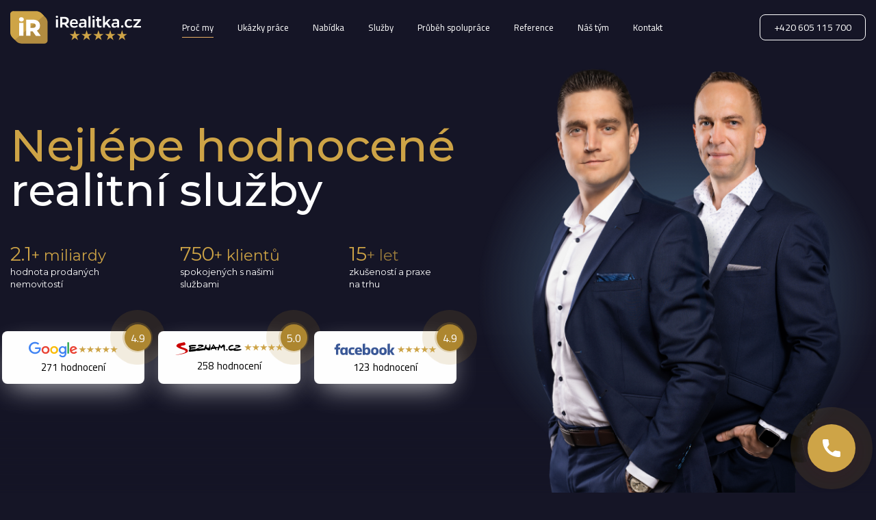

--- FILE ---
content_type: text/html; charset=UTF-8
request_url: https://www.irealitka.cz/poradna/66-jak-odstoupit-od-zprostredkovatelske-smlouvy-s-realitni-kancelari
body_size: 7583
content:
<!DOCTYPE html>
<html lang="cs">
<head>
<meta charset="utf-8">
<title>iRealitka - nejlépe hodnocené realitní služby</title>
<meta name="keywords" content="irealitka, realiťák, realitní kancelář, realitní makléř, nemovitosti, bydlení, byty, domy, pozemky, hradec králové, praha, kobylisy, ládví, pardubice" />
<meta name="description" content="Realitní kancelář iRealitka - realitní makléři s více jak 15 letou praxí na realitním trhu, 750 spokojenými klienty a prodanými nemovitostmi v hodnotě větší než 2 miliardy korun." />
	
<meta name="robots" content="index, follow" />
<meta property="og:title" content="iRealitka - nejlépe hodnocené realitní služby">
<meta property="og:type" content="website">
<meta name="author" content="GRAPA Studio s.r.o.">
<meta property="og:image" content="https://irealitka.cz/ftassets/seo-images/IREALITKA_Socky-HP.jpg">	
<script>
  var _paq = window._paq = window._paq || [];
  /* tracker methods like "setCustomDimension" should be called before "trackPageView" */
  _paq.push(['trackPageView']);
  _paq.push(['enableLinkTracking']);
  (function() {
    var u="https://analytics.grapastudio.cz/";
    _paq.push(['setTrackerUrl', u+'matomo.php']);
    _paq.push(['setSiteId', '14']);
    var d=document, g=d.createElement('script'), s=d.getElementsByTagName('script')[0];
    g.async=true; g.src=u+'matomo.js'; s.parentNode.insertBefore(g,s);
  })();
</script>
<!-- Meta Pixel Code -->
<script>
!function(f,b,e,v,n,t,s)
{if(f.fbq)return;n=f.fbq=function(){n.callMethod?
n.callMethod.apply(n,arguments):n.queue.push(arguments)};
if(!f._fbq)f._fbq=n;n.push=n;n.loaded=!0;n.version='2.0';
n.queue=[];t=b.createElement(e);t.async=!0;
t.src=v;s=b.getElementsByTagName(e)[0];
s.parentNode.insertBefore(t,s)}(window, document,'script',
'https://connect.facebook.net/en_US/fbevents.js');
fbq('init', '1225564701749859');
fbq('track', 'PageView');
</script>
<noscript><img height="1" width="1" style="display:none"
src="https://www.facebook.com/tr?id=1225564701749859&ev=PageView&noscript=1"
/></noscript>
<!-- End Meta Pixel Code -->
<link rel="stylesheet" href="../../ftassets/css/lg-fullscreen.css"/>	
<meta property="og:url" content="https://www.irealitka.cz/poradna/66-jak-odstoupit-od-zprostredkovatelske-smlouvy-s-realitni-kancelari">
	<meta name="format-detection" content="telephone=no">
<link href="../../ftassets/css/vytah.css?v=10.8" rel="stylesheet">
<link rel="stylesheet" href="../../ftassets/css/swiper.css"/>
<link rel="preconnect" href="https://fonts.googleapis.com">
<link rel="preconnect" href="https://fonts.gstatic.com" crossorigin>
<link href="https://fonts.googleapis.com/css2?family=Cairo:wght@200;300;400;500;600;700;800;900;1000&display=swap" rel="stylesheet">
<link href="https://fonts.googleapis.com/css2?family=Montserrat:ital,wght@0,200;0,300;0,400;0,500;0,700;1,400&display=swap" rel="stylesheet">	
	
<link rel="apple-touch-icon" sizes="57x57" href="../../favicon/apple-icon-57x57.png">
<link rel="apple-touch-icon" sizes="60x60" href="../../favicon/apple-icon-60x60.png">
<link rel="apple-touch-icon" sizes="72x72" href="../../favicon/apple-icon-72x72.png">
<link rel="apple-touch-icon" sizes="76x76" href="../../favicon/apple-icon-76x76.png">
<link rel="apple-touch-icon" sizes="114x114" href="../../favicon/apple-icon-114x114.png">
<link rel="apple-touch-icon" sizes="120x120" href="../../favicon/apple-icon-120x120.png">
<link rel="apple-touch-icon" sizes="144x144" href="../../favicon/apple-icon-144x144.png">
<link rel="apple-touch-icon" sizes="152x152" href="../../favicon/apple-icon-152x152.png">
<link rel="apple-touch-icon" sizes="180x180" href="../../favicon/apple-icon-180x180.png">
<link rel="icon" type="image/png" sizes="192x192"  href="../../favicon/android-icon-192x192.png">
<link rel="icon" type="image/png" sizes="32x32" href="../../favicon/favicon-32x32.png">
<link rel="icon" type="image/png" sizes="96x96" href="../../favicon/favicon-96x96.png">
<link rel="icon" type="image/png" sizes="16x16" href="../../favicon/favicon-16x16.png">
<link rel="manifest" href="../../favicon/manifest.json">
<meta name="msapplication-TileColor" content="#ffffff">
<meta name="msapplication-TileImage" content="../../favicon/ms-icon-144x144.png">
<meta name="theme-color" content="#ffffff">
<meta http-equiv="X-UA-Compatible" content="IE=edge">
<meta name="viewport" content="width=device-width, initial-scale=1.0, maximum-scale=5.0, user-scalable=1">
<script src="https://code.jquery.com/jquery-3.6.3.min.js" integrity="sha256-pvPw+upLPUjgMXY0G+8O0xUf+/Im1MZjXxxgOcBQBXU=" crossorigin="anonymous"></script>
	
<input type="hidden" id="csrf" name="csrf" value="294369f6eab0d188b80765107763adc154be0e4b6e01b66c4eb5dc2ed0d371f717ff7fe9792054b440ef7ba68cbcbcca3faa">	
</head>
<body>
<div class="page-wrapper darkbg scroll-container">
  <header class="main-header">
    <div class="main-box">
      <div class="nav-outer">
        <div class="logo-box">
          <div class="logo"><a href="../../"><img src="../../ftassets/images/logo.svg"  width="191" height="50" alt="Irealitka logo"></a></div>
        </div>
        <nav class="nav main-menu">
          <ul class="navigation" id="navbar">
            <li><a href="../../" class="active one">Proč my</a></li>
            <li><a href="../../ukazky-prace" class=" two">Ukázky práce</a></li>			  
			 <li><a href="../../nabidky" class=" one">Nabídka</a></li> 
            <li><a href="../../sluzby" class=" three">Služby</a></li>
            <li><a href="../../prubeh-spoluprace" class=" four">Průběh spolupráce</a></li>
            <li><a href="../../reference" class=" five">Reference</a></li>			  
            <li><a href="../../tym" class=" six">Náš tým</a></li>
            <li><a href="../../kontakt" class=" seven">Kontakt</a></li>
            <li class="mm-add-listing"> <a href="tel:+420 605 115 700" class="theme-btn btn-style-one">+420 605 115 700</a> <span> <span class="contact-info"> <span class="phone-num"><span>Zavolejte nám</span><a href="tel:+420 605 115 700">+420 605 115 700</a></span> <span class="address">TOP Invest Profi, s.r.o., Butoves 60/7, 506 01 Jičín<br>
              IČ: 28816765, DIČ: CZ28816765</span> <a href="mailto:Kontakt" class="email">info@irealitka.cz</a> </span> <span class="social-links"> <a href="https://www.facebook.com/irealitka"><span class="fab fa-facebook-f"></span></a>  <a href="https://www.instagram.com/irealitka/"><span class="fab fa-instagram"></span></a> <a href="https://www.linkedin.com/company/irealitka-cz/"><span class="fab fa-linkedin-in"></span></a> </span> </span> </li>
          </ul>
        </nav>
      </div>
      <div class="outer-box">
        <div class="btn-box"> <a href="tel:+420 605 115 700" class="theme-btn btn-style-one">+420 605 115 700</a> </div>
      </div>
    </div>
	    <div class="mobile-header">
      <div class="logo"><a href="../../"><img src="../../ftassets/images/logo.svg" width="160" height="24" alt="Irealitka logo" title=""></a></div>
      <div class="nav-outer clearfix">
        <div class="outer-box"> <a href="#nav-mobile" class="mobile-nav-toggler" aria-label="menu link"><span class="flaticon-menu-1"></span></a> </div>
      </div>
    </div>
    <div id="nav-mobile"></div>
  </header>
<section class="banner-section px-0 hp" id="uvod">
  <div class="holdercelku position-relative">
    <div class="auto-container hlavni">
      <div class="row">
        <div class="content-column col-lg-7 col-md-12 col-sm-12">
          <div class="inner-column">
            <div class="title-box">
              <h1>
                                <span class="colored wow fadeInUp textovymodul" data-wow-delay="0ms" id="textovymodul_1">
                Nejlépe hodnocené                </span> <br>
                                <span class="wow fadeInUp textovymodul" data-wow-delay="200ms" id="textovymodul_2">
                realitní služby                </span></h1>
              <div class="row  mb-30">
                <div class="content-column col-4 wow fadeInUp nulapadding" data-wow-delay="200ms">
                  <div class="t">
                                        <span class="colored stat-number textovymodul" id="textovymodul_3">2.1                    </span><span class="colored ms-1 wow fadeInUp" data-wow-delay="1050ms">
                                        <mensi class="textovymodul" id="textovymodul_4">
                      + miliardy                    </mensi>
                    </span></div>
                                    <div class="text text-white textovymodul" id="textovymodul_5">
                    hodnota prodaných<br class="show-xl">nemovitostí                  </div>
                </div>
                <div class="content-column col-4 wow fadeInUp nulapadding" data-wow-delay="400ms">
                  <div class="t">
                                        <span class="colored counter" data-countto="750" data-duration="1500">0 </span><span class="colored ms-1 wow fadeInUp" data-wow-delay="1550ms">
                                        <mensi>
                      + klientů                    </mensi>
                    </span></div>
                                    <div class="text text-white">
                    spokojených s našimi<br class="show-xl">službami                  </div>
                </div>
                <div class="content-column col-4  wow fadeInUp nulapadding" data-wow-delay="600ms">
                  <div class="t">
                                        <span class="colored counter" data-countto="15" data-duration="2000">0 </span><span class="colored ms-1 wow fadeInUp" data-wow-delay="2050ms">
                                        <mensi>
                      + let                    </mensi>
                    </span></div>
                                    <div class="text text-white">
                    zkušeností a praxe<br class="show-xl">na trhu                  </div>
                </div>
              </div>
            </div>
             <div class="row ikony pc">
              <div class="content-column col-lg-4 col-md-12 col-sm-12 ikona wow fadeInUp svetla" data-wow-delay="800ms"><img src="../../ftassets/images/google.svg"  width="160" height="24" alt="Google hodnoceni"> <span class="vetsitext counter" data-countto="271" data-duration="2500">0 </span> <span class="vetsitext ms-1">hodnocen&iacute; </span> <span class="hodnoceni">4.9                <div class="waves-block">
                  <div class="waves wave-1"></div>
                  <div class="waves wave-2"></div>
                  <div class="waves wave-3"></div>
                </div>
                </span></div>
              <div class="content-column col-lg-4 col-md-12 col-sm-12 ikona wow fadeInUp svetla" data-wow-delay="900ms"><img src="../../ftassets/images/seznam-3-neg.svg"  width="160" height="24" alt="Seznam hodnoceni"><span class="vetsitext counter" data-countto="258" data-duration="2500">0 </span><span class="vetsitext ms-1">hodnocení</span><span class="hodnoceni">5.0                <div class="waves-block">
                  <div class="waves wave-1"></div>
                  <div class="waves wave-2"></div>
                  <div class="waves wave-3"></div>
                </div>
                </span></div>
              <div class="content-column col-lg-4 col-md-12 col-sm-12 ikona wow fadeInUp svetla" data-wow-delay="1000ms"><img src="../../ftassets/images/facebook.svg"  width="160" height="24" alt="Facebook hodnoceni"><span class="vetsitext counter" data-countto="123" data-duration="2500">0 </span><span class="vetsitext ms-1">hodnocení</span><span class="hodnoceni">4.9                <div class="waves-block">
                  <div class="waves wave-1"></div>
                  <div class="waves wave-2"></div>
                  <div class="waves wave-3"></div>
                </div>
                </span></div>
            </div>          </div>
        </div>
        <div class="image-column col-lg-5 col-md-12">
          <div class="image-box position-relative">
            <div class="row ikony mobil">
              <div class="content-column col-lg-4 col-md-12 col-sm-12 ikona wow fadeInUp svetla" data-wow-delay="700ms"><div class="loogvikone"><img src="../../ftassets/images/google-h.svg?v=1.1" alt="Google hodnoceni" width="160" height="24"></div><span class="vetsitext">271 hodnocen&iacute; </span><span class="hodnoceni">4.9                <div class="waves-block">
                  <div class="waves wave-1"></div>
                  <div class="waves wave-2"></div>
                  <div class="waves wave-3"></div>
                </div>
                </span></div>
              <div class="content-column col-lg-4 col-md-12 col-sm-12 ikona wow fadeInUp svetla" data-wow-delay="800ms"><div class="loogvikone"><img src="../../ftassets/images/seznam-3-neg-h.svg?v=1.1" alt="Seznam hodnoceni"  width="160" height="24"></div><span class="vetsitext">258 hodnocení </span><span class="hodnoceni">5.0                <div class="waves-block">
                  <div class="waves wave-1"></div>
                  <div class="waves wave-2"></div>
                  <div class="waves wave-3"></div>
                </div>
                </span></div>
              <div class="content-column col-lg-4 col-md-12 col-sm-12 ikona wow fadeInUp svetla" data-wow-delay="900ms"><div class="loogvikone"><img src="../../ftassets/images/facebook-h.svg?v=1.1" alt="Facebook hodnoceni"  width="160" height="24"></div><span class="vetsitext">123 hodnocení </span><span class="hodnoceni">4.9                <div class="waves-block">
                  <div class="waves wave-1"></div>
                  <div class="waves wave-2"></div>
                  <div class="waves wave-3"></div>
                </div>
                </span></div>
            </div>
            <picture class="main-image wow fadeIn boys schovatnamobilu" data-wow-delay="700ms">
              <source srcset="../../ftassets/images/proirealitka-small.png" media="(max-width:734px)">
              <img src="../../ftassets/images/proirealitka2.png" alt="Viktor a Zdeněk" width="599" height="729"> </picture>
            <div class="elipsa wow fadeIn schovatnamobilu" data-wow-delay="700ms"></div>
          </div>
        </div>      </div>
    </div>
   <video autoplay muted loop class="videoprehra" id="bgvidejko" controlslist="nodownload"></video>
  </div>
  <div class="video-wrap pulka vetsi hp" id="mainbannervideo"> 
 
    <div class="wrapper" id="playbtn">
      <div class="holdik">
        <div class="textkvideu">
                    Tohle video Vám <br class="hidedektop">změní život <br><span style="color:white">Přesvědčte se sami</span>        </div>
      </div>
      <div class="holdik">
        <div class="video-main">
          <div class="promo-video">
            <div class="waves-block">
              <div class="waves wave-1"></div>
              <div class="waves wave-2"></div>
              <div class="waves wave-3"></div>
            </div>
          </div>
          <div class="video video-popup mfp-iframe" ><i class="fa fa-play"></i></div>
          
        </div>
      </div>
      <div class="holdik schovejnapc"><div class="textnamobilvideo text-white">Neradi čtete? Ve videu Vám řekneme vše.</div></div>
    </div>
    <video autoplay muted playsinline loop class="full pulka zamer" id="videjko"  width="1920" height="1080" src="../../ftassets/videos/lakacka-1.mp4" controlslist="nodownload"></video>
  </div>
</section>

<section class="testimonial-section backunset snapni px-60 barevnyblob" id="reference" loading="lazy">
    <div class="container-fluid">
    <div class="sec-title text-center pb-60 auto-container pbxl-0 mbxl-0 zajimavytitul pb-0">
      <h2 class="titulnastred">
            Jak n&aacute;s hodnot&iacute; klienti      </h2>
    </div>
    <div id="nahrajobsah1">
      
      <div class="swiper-container swiper withdots">
        <div class="swiper-wrapper">
              <div class="swiper-slide">
        <div class="swiper-image">
          <div class="image odraz">
            <video class="addplaybtn" src="ftassets/videos/videoreference/video-1.mp4" poster="../../ftassets/videos/videoreference/video-1.avif" preload="none" controls="controls" width="100%"></video>          </div>
          <div class="blockreferenci opacity-1" style="margin:0;border-radius:0 0 8px 8px;padding:25px 25px 20px;">
          <div class="content"> <span class="icon flaticon-money-1"></span>
            <div class="title" style="width:100%;margin-bottom:5px">
            Prodej bytu 1+kk - Hradec Králové            </div>
            <p class="text">Zuzana Vaisová</p>
            <img src="../../ftassets/images/hvezdicky.svg"
               alt="Facebook hodnoceni"
               class="fb"
               style="position:relative;top:-2px;left:5px;">
          </div>
          </div>
        </div>
        </div>
              <div class="swiper-slide">
        <div class="swiper-image">
          <div class="image odraz">
            <video class="addplaybtn" src="ftassets/videos/videoreference/video-2.mp4" poster="../../ftassets/videos/videoreference/video-2.avif" preload="none" controls="controls" width="100%"></video>          </div>
          <div class="blockreferenci opacity-1" style="margin:0;border-radius:0 0 8px 8px;padding:25px 25px 20px;">
          <div class="content"> <span class="icon flaticon-money-1"></span>
            <div class="title" style="width:100%;margin-bottom:5px">
            Prodej rodinných domů - Máslovice (okr. Praha-východ)            </div>
            <p class="text">Ivana Feixová</p>
            <img src="../../ftassets/images/hvezdicky.svg"
               alt=" hodnoceni"
               class="fb"
               style="position:relative;top:-2px;left:5px;">
          </div>
          </div>
        </div>
        </div>
              <div class="swiper-slide">
        <div class="swiper-image">
          <div class="image odraz">
            <video class="addplaybtn" src="ftassets/videos/videoreference/video-3.mp4" poster="../../ftassets/videos/videoreference/video-3.avif" preload="none" controls="controls" width="100%" controlslist="nodownload"></video>          </div>
          <div class="blockreferenci opacity-1" style="margin:0;border-radius:0 0 8px 8px;padding:25px 25px 20px;">
          <div class="content"> <span class="icon flaticon-money-1"></span>
            <div class="title" style="width:100%;margin-bottom:5px">
            Prodej rodinného domu - Hradec Králové            </div>
            <p class="text">Mgr. Lenka Černá Provazníková</p>
            <img src="../../ftassets/images/hvezdicky.svg"
               alt=" hodnoceni"
               class="fb"
               style="position:relative;top:-2px;left:5px;">
          </div>
          </div>
        </div>
        </div>
              <div class="swiper-slide">
        <div class="swiper-image">
          <div class="image odraz">
            <video class="addplaybtn" src="ftassets/videos/videoreference/video-4.mp4" poster="../../ftassets/videos/videoreference/video-4.avif" preload="none" controls="controls" width="100%" controlslist="nodownload"></video>          </div>
          <div class="blockreferenci opacity-1" style="margin:0;border-radius:0 0 8px 8px;padding:25px 25px 20px;">
          <div class="content"> <span class="icon flaticon-money-1"></span>
            <div class="title" style="width:100%;margin-bottom:5px">
            Prodej bytu 3+kk - Hradec Králové            </div>
            <p class="text">Dan Višňák</p>
            <img src="../../ftassets/images/hvezdicky.svg"
               alt=" hodnoceni"
               class="fb"
               style="position:relative;top:-2px;left:5px;">
          </div>
          </div>
        </div>
        </div>
              <div class="swiper-slide">
        <div class="swiper-image">
          <div class="image odraz">
            <video class="addplaybtn"  src="ftassets/videos/videoreference/video-5.mp4" poster="../../ftassets/videos/videoreference/video-5.avif" preload="none" controls="controls" width="100%"></video>          </div>
          <div class="blockreferenci opacity-1" style="margin:0;border-radius:0 0 8px 8px;padding:25px 25px 20px;">
          <div class="content"> <span class="icon flaticon-money-1"></span>
            <div class="title" style="width:100%;margin-bottom:5px">
            Prodej rodinného domu - Javor (okr. Náchod)            </div>
            <p class="text">Alena Schejbalová</p>
            <img src="../../ftassets/images/hvezdicky.svg"
               alt="Facebook hodnoceni"
               class="fb"
               style="position:relative;top:-2px;left:5px;">
          </div>
          </div>
        </div>
        </div>
              <div class="swiper-slide">
        <div class="swiper-image">
          <div class="image odraz">
            <video class="addplaybtn" src="ftassets/videos/videoreference/video-6.mp4" poster="../../ftassets/videos/videoreference/video-6.avif" preload="none" controls="controls" width="100%" controlslist="nodownload"></video>          </div>
          <div class="blockreferenci opacity-1" style="margin:0;border-radius:0 0 8px 8px;padding:25px 25px 20px;">
          <div class="content"> <span class="icon flaticon-money-1"></span>
            <div class="title" style="width:100%;margin-bottom:5px">
            Prodej rodinného domu - Dobrá Voda u Hořic            </div>
            <p class="text">Václav Cír</p>
            <img src="../../ftassets/images/hvezdicky.svg"
               alt="Odkud reference je (seznam, google,..) hodnoceni"
               class="fb"
               style="position:relative;top:-2px;left:5px;">
          </div>
          </div>
        </div>
        </div>
              <div class="swiper-slide">
        <div class="swiper-image">
          <div class="image odraz">
            <video class="addplaybtn" src="ftassets/videos/videoreference/video-7.mp4" poster="../../ftassets/videos/videoreference/video-7.avif" preload="none" controls="controls" width="100%" controlslist="nodownload"></video>          </div>
          <div class="blockreferenci opacity-1" style="margin:0;border-radius:0 0 8px 8px;padding:25px 25px 20px;">
          <div class="content"> <span class="icon flaticon-money-1"></span>
            <div class="title" style="width:100%;margin-bottom:5px">
            Prodej bytu 4+kk - Lanškroun            </div>
            <p class="text">Pavel Vašíček, DiS.</p>
            <img src="../../ftassets/images/hvezdicky.svg"
               alt="Facebook hodnoceni"
               class="fb"
               style="position:relative;top:-2px;left:5px;">
          </div>
          </div>
        </div>
        </div>
              <div class="swiper-slide">
        <div class="swiper-image">
          <div class="image odraz">
            <video class="addplaybtn" src="ftassets/videos/videoreference/video-8.mp4" poster="../../ftassets/videos/videoreference/video-8.avif" preload="none" controls="controls" width="100%" controlslist="nodownload"></video>          </div>
          <div class="blockreferenci opacity-1" style="margin:0;border-radius:0 0 8px 8px;padding:25px 25px 20px;">
          <div class="content"> <span class="icon flaticon-money-1"></span>
            <div class="title" style="width:100%;margin-bottom:5px">
            Prodej bytu 2+kk - Praha            </div>
            <p class="text">Matěj Parma, MSc.</p>
            <img src="../../ftassets/images/hvezdicky.svg"
               alt="Facebook hodnoceni"
               class="fb"
               style="position:relative;top:-2px;left:5px;">
          </div>
          </div>
        </div>
        </div>
              <div class="swiper-slide">
        <div class="swiper-image">
          <div class="image odraz">
            <video class="addplaybtn" src="ftassets/videos/videoreference/video-9.mp4" poster="../../ftassets/videos/videoreference/video-9.avif" preload="none" controls="controls" width="100%"></video>          </div>
          <div class="blockreferenci opacity-1" style="margin:0;border-radius:0 0 8px 8px;padding:25px 25px 20px;">
          <div class="content"> <span class="icon flaticon-money-1"></span>
            <div class="title" style="width:100%;margin-bottom:5px">
            Prodej bytu 2+kk - Praha            </div>
            <p class="text">Miroslav Kopecký, DiS.</p>
            <img src="../../ftassets/images/hvezdicky.svg"
               alt="Facebook hodnoceni"
               class="fb"
               style="position:relative;top:-2px;left:5px;">
          </div>
          </div>
        </div>
        </div>
              <div class="swiper-slide">
        <div class="swiper-image">
          <div class="image odraz">
            <video class="addplaybtn" src="ftassets/videos/videoreference/video-10.mp4" poster="../../ftassets/videos/videoreference/video-10.avif" preload="none" controls="controls" width="100%" controlslist="nodownload"></video>          </div>
          <div class="blockreferenci opacity-1" style="margin:0;border-radius:0 0 8px 8px;padding:25px 25px 20px;">
          <div class="content"> <span class="icon flaticon-money-1"></span>
            <div class="title" style="width:100%;margin-bottom:5px">
            Prodej bytu 1+kk - Náchod            </div>
            <p class="text">MgA. Jitka Štěrbáková</p>
            <img src="../../ftassets/images/hvezdicky.svg"
               alt="Facebook hodnoceni"
               class="fb"
               style="position:relative;top:-2px;left:5px;">
          </div>
          </div>
        </div>
        </div>
              <div class="swiper-slide">
        <div class="swiper-image">
          <div class="image odraz">
            <video class="addplaybtn" src="ftassets/videos/videoreference/video-11.mp4" poster="../../ftassets/videos/videoreference/video-11.avif" preload="none" controls="controls" width="100%" controlslist="nodownload"></video>          </div>
          <div class="blockreferenci opacity-1" style="margin:0;border-radius:0 0 8px 8px;padding:25px 25px 20px;">
          <div class="content"> <span class="icon flaticon-money-1"></span>
            <div class="title" style="width:100%;margin-bottom:5px">
            Prodej bytu 2+1 - Jičín, Prodej domu - Volanice (okr. Jičín)            </div>
            <p class="text">Stanislav Kroutil</p>
            <img src="../../ftassets/images/hvezdicky.svg"
               alt=" hodnoceni"
               class="fb"
               style="position:relative;top:-2px;left:5px;">
          </div>
          </div>
        </div>
        </div>
              <div class="swiper-slide">
        <div class="swiper-image">
          <div class="image odraz">
            <video class="addplaybtn" src="ftassets/videos/videoreference/video-12.mp4" poster="../../ftassets/videos/videoreference/video-12.avif" preload="none" controls="controls" width="100%" controlslist="nodownload"></video>          </div>
          <div class="blockreferenci opacity-1" style="margin:0;border-radius:0 0 8px 8px;padding:25px 25px 20px;">
          <div class="content"> <span class="icon flaticon-money-1"></span>
            <div class="title" style="width:100%;margin-bottom:5px">
            Prodej komerčního objektu - Jičín            </div>
            <p class="text">Zdeněk Hlubina</p>
            <img src="../../ftassets/images/hvezdicky.svg"
               alt=" hodnoceni"
               class="fb"
               style="position:relative;top:-2px;left:5px;">
          </div>
          </div>
        </div>
        </div>
              </div>
      
        <div class="swiper-pagination"></div>
        <div class="swiper-button-prev">
        <div class="waves-block">
          <div class="waves wave-1"></div>
          <div class="waves wave-2"></div>
          <div class="waves wave-3"></div>
        </div>
        </div>
        <div class="swiper-button-next">
        <div class="waves-block">
          <div class="waves wave-1"></div>
          <div class="waves wave-2"></div>
          <div class="waves wave-3"></div>
        </div>
        </div>
      </div>
    </div>
      </div>
</section>




  <section class="testimonial-section snapni bgdifferent" id="kontakt">
    <div class="auto-container">
      

          <div class="row">
			  
			  
			  	 <div class="col-4 form-group fotkaform">
					 <picture class="imgform">
						  <source srcset="../../ftassets/images/zdenekform.jpg" media="(max-width:991px)"><img src="../../ftassets/images/zdenekform.jpg" alt="" width="410" height="250"  loading="lazy">
					</picture>
					
				  </div>
			  
			    <div class="col-8 speslcol textform"> 
			  <div class="sec-title text-left speslmargin">
        <h2 class="customtitul">Udělejte i Vy správné rozhodnutí.<br><span>Domluvte si nezávaznou schůzku zdarma.</span></h2>
        <div class="text" style="color: #10314f;font-size: 22px;"> Telefon: <a href="tel:605115700" style="color: #10314f;text-decoration: underline">605 115 700</a><br class="show-xl">Email: <a href="mailto:info@irealtka.cz" style="color: #10314f;text-decoration: underline">info@irealitka.cz</a></div>
      </div>
					 </div>
			  
			  <div class="col-12 formularform"> 
			 
			  
			 <div class="contact-form default-form">
 
				<form method="post" action="#" id="email-form">
				<div class="row">
				  <div class="form-group col-12">
					<div class="response"></div>
				  </div>

				  <div class="col-4 form-group">
					<input type="hidden" id="zestranky" value="ze stránky homepage">
					<input type="text" name="name" class="name" placeholder="Jméno a přijmení*" required="true" id="nameform" autocomplete="new-password">
				  </div>

				  <div class="col-4 form-group">
					
					<input type="email" name="email" class="email" placeholder="Email*" required="true" id="emailform" autocomplete="new-password">
					<input type="email" name="email" class="email" placeholder="Email*"  id="emailformdva">
				  </div>

				  <div class="col-4 form-group">
					
					<input type="text" name="telefon" class="telefon" placeholder="Telefon *" required="true" id="phoneform" autocomplete="new-password">
				  </div>
				 

				  <div class="col-12 form-group">
				
					<textarea name="message" placeholder="Napište nám a my se Vám co nejdříve ozveme." required="" id="messageform" autocomplete="new-password"></textarea>
				  </div>
				  
				 <div class="col-12 form-group text-white textc-mobile">
					<label class="form-checkbox" style="margin-bottom: 20px">
					  <input type="checkbox" required="true" id="gdprform">
					  <i class="form-icon"></i> Souhlasím se zpracováním osobních údajů. </label>
				  </div>

				  <div class="col-lg-12 col-md-12 col-sm-12 form-group">
					<button class="theme-btn btn-style-one" type="button" id="odeslatBTNFORM" name="submit-form" style="font-size: 20px;padding-bottom: 18px;font-weight: 500;text-transform: uppercase;" onClick="sendForm('https://www.irealitka.cz/poradna/66-jak-odstoupit-od-zprostredkovatelske-smlouvy-s-realitni-kancelari')">Odeslat</button>
				  </div>
				</div>
			  </form>
			</div> 
		  </div>   
		
	  </div>
    </div>
  </section><footer class="main-footer">
  <div class="footer-bottom">
    <div class="auto-container">
      <div class="outer-box">
                <div class="copyright-text">©2025           <a href="#">iRealitka</a>. V&scaron;echna pr&aacute;va vyhrazena.        </div>
                <div class="social-links">
          TOP Invest Profi s.r.o., Butoves 60/7, 506 01 Jič&iacute;n, IČO: 28816765, DIČ: CZ28816765        </div>
      </div>
    </div>
  </div>
</footer>
<div class="irealitka-little-form js-irealitka-little-form ir-step-1 fade-in fsn-fade-in" >
  <div class="floatuj irealitka-little-form-content">
    <div class="float-form-content">
      <div class="fsn-switch-content leadcollector init"> <span class="fsn-title fsn-font-ultra">Zavoláme si? Máte dotaz?</span>
        <p class="fsn-text">Zanechte nám svoje číslo a my se vám ozveme</p>
        <div class="input-prefix-text input-prefix-text-lg fsn-input-prefix form-group pos-relative"> <span aria-hidden="true" class="fsn-prefix">+420</span>
          <input type="tel" maxlength="9" pattern="[0-9.]+" name="tel-input-collect" class="form-control bold pt-12 input-lg js-fsn-form-control lc-c-input" required="required" id="phonevolat">
          <div id="lc-c-vali-message" class="lc-c-vali-message"></div>
        </div>
        <div class="ir-float-btn form-group">
          <button type="button" id="phoneZmenNumber" class="btn btn-primary w-100 fsn-btn js-form-send-number lc-c-button-submit lc-btn-init" onClick="posliCislo('https://www.irealitka.cz/poradna/66-jak-odstoupit-od-zprostredkovatelske-smlouvy-s-realitni-kancelari')">Zavolejte mi</button>
        </div>
        <div class="lajna"></div>
        <div class="ir-float-btn form-group"> <a type="button" class="btn btn-primary w-100 fsn-btn js-form-send-number lc-c-button-submit lc-btn-init outline" href="tel:+420 605 115 700">Zavolat do iRealitky</a> </div>
        <div class="ir-float-btn form-group"> <a type="button" class="btn btn-primary w-100 fsn-btn js-form-send-number lc-c-button-submit lc-btn-init outline" href="../../kontakt#kontakt">Napsat do iRealitky</a> </div>
      </div>
    </div>
  </div>
  <div class="text-right">
    <div class="fsn-button ir-floatfsn-btn"> 
      
      <div class="promo-video" style="position: relative; left: 38px; top: 25px;">
        <div class="waves-block">
          <div class="waves wave-1"></div>
          <div class="waves wave-2"></div>
          <div class="waves wave-3"></div>
        </div>
      </div>
      <i class="ico-earphone fsn-icon-1 ir-barva" data-ico-width="26" data-ico-height="26">
      
      
      <svg class="svg-earphone" width="26" height="26">
        <use xlink:href="#earphone"></use>
      </svg>
      </i> <i class="ico-remove-bold fsn-icon-2" data-ico-width="20" data-ico-height="20">
      <svg class="svg-remove-bold" width="20" height="20">
        <use xlink:href="#remove-bold"></use>
      </svg>
      </i> 
    </div>
  
    
  </div>
</div>
</div>
<script src="../../ftassets/js/mmenu.polyfills.js"></script> 
<script src="../../ftassets/js/mmenu.js"></script> 
<script src="../../ftassets/js/appear.js"></script> 
<script src="../../ftassets/js/anm.min.js"></script> 
<script src="../../ftassets/js/wow.js"></script>
<script type="module">
import Swiper from '../../ftassets/js/swiper.js';
	
var i=0;	
const myCustomSlider = document.querySelectorAll('.swiper-container');
for( i=0; i< myCustomSlider.length; i++ ) {
  
  myCustomSlider[i].classList.add('swiper-container-' + i);


  var slider = new Swiper('.swiper-container-' + i, {
	  loop: true,
      dots: true,
	  slidesPerView: 'auto',
	  autoplay: false,
	  centeredSlides: true,
       pagination: {
    el: '.swiper-pagination',
    clickable: true,
  },
	  navigation: {
		nextEl: '.swiper-button-next',
		prevEl: '.swiper-button-prev',
	  }
	});	
	
				        slider.on('slideChange', function () {
            var videos = document.querySelectorAll('.swiper-slide video');
            for (var j = 0; j < videos.length; j++) {
                videos[j].pause();
            }
        });
	
}
	
	
	
var zi=0;	
const myCustomSliderdva = document.querySelectorAll('.swiper-container-aleternativa');
for( zi=0; zi< myCustomSliderdva.length; zi++ ) {
  
  myCustomSliderdva[zi].classList.add('swiper-container-aleternativa-' + zi);


  var sliderdva = new Swiper('.swiper-container-aleternativa-' + zi, {
	  loop: true,
	  slidesPerView: "auto",
	  autoplay: false,
	  centeredSlides: true,
	  pagination: {
    el: '.swiper-pagination',
    clickable: true,
  },
	  navigation: {
		nextEl: '.swiper-button-next',
		prevEl: '.swiper-button-prev',
	  }
	});	
	
		        sliderdva.on('slideChange', function () {
            var videos = document.querySelectorAll('.swiper-slide video');
            for (var j = 0; j < videos.length; j++) {
                videos[j].pause();
            }
        });
	
}	
	
	
	
var zb=0;	
const myCustomSlidertri = document.querySelectorAll('.swiper-container-doleva');
for( zb=0; zb< myCustomSlidertri.length; zb++ ) {
  
  myCustomSlidertri[zb].classList.add('swiper-container-doleva-' + zb);


  var slidertri = new Swiper('.swiper-container-doleva-' + zb, {
	  loop: true,
	  slidesPerView: 'auto',
	  autoplay: false,
	  navigation: {
		nextEl: '.swiper-button-next',
		prevEl: '.swiper-button-prev',
	  }
	});	
	
			        slidertri.on('slideChange', function () {
            var videos = document.querySelectorAll('.swiper-slide video');
            for (var j = 0; j < videos.length; j++) {
                videos[j].pause();
            }
        });
	
	
}		
 
	
</script> 
<script src="../../ftassets/js/script.js?v=2.2"></script> 
<script src="../../ftassets/js/js1.js?v=2.2"></script>
<script src="../../ftassets/js/js5.js?v=2.1"></script>
<script src="../../ftassets/js/js6.js?v=2.2"></script> 
<script src="../../ftassets/js/js7.js?v=2.2"></script> 

<script>
document.addEventListener("DOMContentLoaded", function() {
    const videos = document.querySelectorAll("video");

    videos.forEach(video => {
        video.controls = false;

        if (video.classList.contains('addplaybtn')) {
            // Skip if already wrapped (important when Swiper re-renders)
            if (video.closest('.wrapperdva')) return;

            const wrapperdva = document.createElement('div');
            wrapperdva.classList.add('wrapperdva');

            const holdik = document.createElement('div');
            holdik.classList.add('holdik');

            const videoMain = document.createElement('div');
            videoMain.classList.add('video-main');

            const promoVideo = document.createElement('div');
            promoVideo.classList.add('promo-video');

            const wavesBlock = document.createElement('div');
            wavesBlock.classList.add('waves-block');
            wavesBlock.innerHTML = `
                <div class="waves wave-1"></div>
                <div class="waves wave-2"></div>
                <div class="waves wave-3"></div>
            `;

            const playButton = document.createElement('div');
            playButton.classList.add('video', 'video-popup', 'mfp-iframe');
            playButton.innerHTML = '<i class="fa fa-play"></i>';

            promoVideo.appendChild(wavesBlock);
            videoMain.appendChild(promoVideo);
            videoMain.appendChild(playButton);
            holdik.appendChild(videoMain);

            // Insert wrapper and move video
            const parent = video.parentNode;
            parent.insertBefore(wrapperdva, video);
            wrapperdva.appendChild(video);
            wrapperdva.appendChild(holdik);

            // Play button event
            playButton.addEventListener('click', () => {
                video.play();
                video.controls = true;
                holdik.style.display = 'none';
            });

            // Show/hide play button
            video.addEventListener('pause', () => holdik.style.display = 'block');
            video.addEventListener('play', () => holdik.style.display = 'none');

            holdik.style.display = 'block';
        }

        // Video click event
        video.addEventListener("click", function(e) {
            videos.forEach(v => {
                if (v !== video) {
                    v.pause();
                    v.controls = false;
                    if (v.classList.contains('addplaybtn')) {
                        const otherHoldik = v.closest('.wrapperdva')?.querySelector('.holdik');
                        if (otherHoldik) otherHoldik.style.display = 'block';
                    }
                }
            });

            if (video.paused) {
                video.play();
                video.controls = true;
                if (video.classList.contains('addplaybtn')) {
                    video.closest('.wrapperdva').querySelector('.holdik').style.display = 'none';
                }
            } else {
                video.pause();
                video.controls = false;
                if (video.classList.contains('addplaybtn')) {
                    video.closest('.wrapperdva').querySelector('.holdik').style.display = 'block';
                }
            }
        });
    });

    // Hide controls on scroll
    window.addEventListener("scroll", () => {
        videos.forEach(video => {
            if (!video.paused) {
                video.controls = false;
            }
        });
    });
});
</script>
<script>
document.addEventListener("DOMContentLoaded", function () {
  const videos = document.querySelectorAll("video.addplaybtn");

  // When a video is played, pause all others
  videos.forEach(video => {
    video.addEventListener("play", () => {
      videos.forEach(v => {
        if (v !== video) {
          v.pause();
          v.controls = false; // hide controls on others
        }
      });
      video.controls = true; // show controls for active video
    });

    // Optional: hide controls when paused
    video.addEventListener("pause", () => {
      video.controls = false;
    });
  });

  // On scroll, pause all addplaybtn videos
  window.addEventListener("scroll", () => {
    videos.forEach(video => {
      if (!video.paused) {
        video.pause();
        video.controls = false;
      }
    });
  });
});
</script>
</body></html>


--- FILE ---
content_type: text/css
request_url: https://www.irealitka.cz/ftassets/css/vytah.css?v=10.8
body_size: 21274
content:
@import url('https://fonts.googleapis.com/css2?family=Montserrat:ital,wght@0,200;0,300;0,400;0,500;0,700;1,400&display=swap');
@font-face {font-display: swap; font-family: 'Marydale'; src: url('../fonts/Marydale-Regular.woff') format('woff'); font-weight: 400; font-style: normal; } 
@import url("../../ftassets/css/owl.css");
@import url("../../ftassets/css/mmenu.css");

:root {
  --swiper-image-ratio: 50%; 
  --swiper-width: 28%;
  --swiper-inactive-scale: .85; 
  --swiper-mobile-width: 90%;
  --swiper-mobile-inactive-scale: .95;
  --bs-blue: #0d6efd;
  --bs-indigo: #6610f2;
  --bs-purple: #6f42c1;
  --bs-pink: #d63384;
  --bs-red: #dc3545;
  --bs-orange: #fd7e14;
  --bs-yellow: #ffc107;
  --bs-green: #198754;
  --bs-teal: #20c997;
  --bs-cyan: #0dcaf0;
  --bs-white: #fff;
  --bs-gray: #6c757d;
  --bs-gray-dark: #343a40;
  --bs-gray-100: #f8f9fa;
  --bs-gray-200: #e9ecef;
  --bs-gray-300: #dee2e6;
  --bs-gray-400: #ced4da;
  --bs-gray-500: #adb5bd;
  --bs-gray-600: #6c757d;
  --bs-gray-700: #495057;
  --bs-gray-800: #343a40;
  --bs-gray-900: #212529;
  --bs-primary: #0d6efd;
  --bs-secondary: #6c757d;
  --bs-success: #198754;
  --bs-info: #0dcaf0;
  --bs-warning: #ffc107;
  --bs-danger: #dc3545;
  --bs-light: #f8f9fa;
  --bs-dark: #212529;
  --bs-primary-rgb: 13, 110, 253;
  --bs-secondary-rgb: 108, 117, 125;
  --bs-success-rgb: 25, 135, 84;
  --bs-info-rgb: 13, 202, 240;
  --bs-warning-rgb: 255, 193, 7;
  --bs-danger-rgb: 220, 53, 69;
  --bs-light-rgb: 248, 249, 250;
  --bs-dark-rgb: 33, 37, 41;
  --bs-white-rgb: 255, 255, 255;
  --bs-black-rgb: 0, 0, 0;
  --bs-body-color-rgb: 33, 37, 41;
  --bs-body-bg-rgb: 255, 255, 255;
  --bs-font-sans-serif: system-ui, -apple-system, "Segoe UI", Roboto, "Helvetica Neue", Arial, "Noto Sans", "Liberation Sans", sans-serif, "Apple Color Emoji", "Segoe UI Emoji", "Segoe UI Symbol", "Noto Color Emoji";
  --bs-font-monospace: SFMono-Regular, Menlo, Monaco, Consolas, "Liberation Mono", "Courier New", monospace;
  --bs-gradient: linear-gradient(180deg, rgba(255, 255, 255, 0.15), rgba(255, 255, 255, 0));
  --bs-body-font-family: var(--bs-font-sans-serif);
  --bs-body-font-size: 1rem;
  --bs-body-font-weight: 400;
  --bs-body-line-height: 1.5;
  --bs-body-color: #212529;
  --bs-body-bg: #fff;
}
*, ::after, ::before {
  box-sizing: border-box;
}
@media (prefers-reduced-motion:no-preference) {
  :root {
    scroll-behavior: smooth;
  }
}
body {
  margin: 0;
  font-family: var(--bs-body-font-family);
  font-size: var(--bs-body-font-size);
  font-weight: var(--bs-body-font-weight);
  line-height: var(--bs-body-line-height);
  color: var(--bs-body-color);
  text-align: var(--bs-body-text-align);
  /*background-color: var(--bs-body-bg);*/
  -webkit-text-size-adjust: 100%;
  -webkit-tap-highlight-color: transparent;
}
h1, h2, h3, h4 {
  margin-top: 0;
  margin-bottom: .5rem;
  font-weight: 500;
  line-height: 1.2;
}
h1 {
  font-size: calc(1.375rem + 1.5vw);
}
@media (min-width:1200px) {
  h1 {
    font-size: 2.5rem;
  }
}
h2 {
  font-size: calc(1.325rem + .9vw);
}
@media (min-width:1200px) {
  h2 {
    font-size: 2rem;
  }
}
h3 {
  font-size: calc(1.3rem + .6vw);
}
@media (min-width:1200px) {
  h3 {
    font-size: 1.75rem;
  }
}
h4 {
  font-size: calc(1.275rem + .3vw);
}
@media (min-width:1200px) {
  h4 {
    font-size: 1.5rem;
  }
}
p {
  margin-top: 0;
  margin-bottom: 1rem;
}
ul {
  padding-left: 2rem;
}
ul {
  margin-top: 0;
  margin-bottom: 1rem;
}
a {
  color: #0d6efd;
  text-decoration: underline;
}
a:hover {
  color: #0a58ca;
}
img {
  vertical-align: middle;
}
button {
  border-radius: 0;
}
button:focus:not(:focus-visible) {
  outline: 0;
}
button, input, textarea {
  margin: 0;
  font-family: inherit;
  font-size: inherit;
  line-height: inherit;
}
button {
  text-transform: none;
}
[type=button], button {
  -webkit-appearance: button;
}
::-moz-focus-inner {
  padding: 0;
  border-style: none;
}
textarea {
  resize: vertical;
}
.container-fluid {
  width: 100%;
  padding-right: var(--bs-gutter-x, .75rem);
  padding-left: var(--bs-gutter-x, .75rem);
  margin-right: auto;
  margin-left: auto;
}
.row {
  --bs-gutter-x: 1.5rem;
  --bs-gutter-y: 0;
  display: flex;
  flex-wrap: wrap;
  margin-top: calc(-1 * var(--bs-gutter-y));
  margin-right: calc(-.5 * var(--bs-gutter-x));
  margin-left: calc(-.5 * var(--bs-gutter-x));
}
.row > * {
  flex-shrink: 0;
  width: 100%;
  max-width: 100%;
  padding-right: calc(var(--bs-gutter-x) * .5);
  padding-left: calc(var(--bs-gutter-x) * .5);
  margin-top: var(--bs-gutter-y);
}
.col-4 {
  flex: 0 0 auto;
  width: 33.33333333%;
}
.col-12 {
  flex: 0 0 auto;
  width: 100%;
}
.col-8 {
  flex: 0 0 auto;
  width: 66.66666667%;
}
@media (min-width:576px) {
  .col-sm-6 {
    flex: 0 0 auto;
    width: 50%;
  }
  .col-sm-12 {
    flex: 0 0 auto;
    width: 100%;
  }
  .col-sm-8 {
    flex: 0 0 auto;
    width: 66.66666667%;
  }
}
@media (min-width:768px) {
  .col-md-5 {
    flex: 0 0 auto;
    width: 41.66666667%;
  }
  .col-md-6 {
    flex: 0 0 auto;
    width: 50%;
  }
  .col-md-7 {
    flex: 0 0 auto;
    width: 58.33333333%;
  }
  .col-md-12 {
    flex: 0 0 auto;
    width: 100%;
  }
  .col-md-8 {
    flex: 0 0 auto;
    width: 66.66666667%;
  }
  .col-md-4 {
    flex: 0 0 auto;
    width: 33.33333333%;
  }
}
@media (min-width:992px) {
  .col-lg-4 {
    flex: 0 0 auto;
    width: 33.33333333%;
  }
  .col-lg-5 {
    flex: 0 0 auto;
    width: 41.66666667%;
  }
  .col-lg-6 {
    flex: 0 0 auto;
    width: 50%;
  }
  .col-lg-7 {
    flex: 0 0 auto;
    width: 58.33333333%;
  }
  .col-lg-12 {
    flex: 0 0 auto;
    width: 100%;
  }
  .col-lg-8 {
    flex: 0 0 auto;
    width: 66.66666667%;
  }
  .col-lg-4 {
    flex: 0 0 auto;
    width: 33.33333333%;
  }
}
@media (min-width:1200px) {
  .col-xl-6 {
    flex: 0 0 auto;
    width: 50%;
  }
  .col-xl-8 {
    flex: 0 0 auto;
    width: 66.66666667%;
  }
}
.nav {
  display: flex;
  flex-wrap: wrap;
  padding-left: 0;
  margin-bottom: 0;
  list-style: none;
}
.clearfix::after {
  display: block;
  clear: both;
  content: "";
}
.position-relative {
  position: relative !important;
}
.px-0 {
  padding-right: 0 !important;
  padding-left: 0 !important;
}
.pt-0 {
  padding-top: 0 !important;
}
.pb-0 {
  padding-bottom: 0 !important;
}
.text-center {
  text-align: center !important;
}
.text-white {
  --bs-text-opacity: 1;
  color: rgba(var(--bs-white-rgb), var(--bs-text-opacity)) !important;
}
/*! CSS Used from: https://irealitka.grapastudio.cz/css/style-dva.css?v=1.5 */
/*! @import https://irealitka.grapastudio.cz/css/flaticon.css */
[class^="flaticon-"]:before, [class*=" flaticon-"]:before, [class^="flaticon-"]:after, [class*=" flaticon-"]:after {
  font-family: Flaticon;
  font-style: normal;
}
.flaticon-add:before {
  content: "\f150";
}
.flaticon-menu-1:before {
  content: "\f154";
}
/*! end @import */
/*! @import https://irealitka.grapastudio.cz/css/fontawesome-all.css */
.fa, .fab {
  -moz-osx-font-smoothing: grayscale;
  -webkit-font-smoothing: antialiased;
  display: inline-block;
  font-style: normal;
  font-variant: normal;
  text-rendering: auto;
}
.fa-2x {
  font-size: 2em;
}
.fa-angle-up:before {
  content: "\f106";
}
.fa-arrow-left:before {
  content: "\f060";
}
.fa-arrow-right:before {
  content: "\f061";
}
.fa-facebook-f:before {
  content: "\f39e";
}
.fa-instagram:before {
  content: "\f16d";
}
.fa-youtube:before {
  content: "\f167";
}
.fa-linkedin-in:before {
  content: "\f0e1";
}
.fa-twitter:before {
  content: "\f099";
}
.fab {
  font-family: 'Font Awesome 5 Brands';
}
.fa {
  font-family: 'Font Awesome 5 Free';
  font-weight: 900;
}
.main-header.fixed-header {
  position: fixed;
  background: #151526;
  box-shadow: 0 0 10px rgba(0, 0, 0, 0.1);
}
.speslcol {
  align-items: flex-end;
  display: flex;
}
.speslmargin {
  margin: 40px 0 80px 80px !important;
}
.main-header.fixed-header .logo {
  padding: 15px 0;
}
.container, .container-fluid, .container-lg, .container-md, .container-sm, .container-xl, .container-xxl {
  width: 100%;
  padding-right: var(--bs-gutter-x, .75rem);
  padding-left: var(--bs-gutter-x, .75rem);
  margin-right: auto;
  margin-left: auto;
}
/*! end @import */
/*! @import https://irealitka.grapastudio.cz/css/animate.css */
.animated {
  -webkit-animation-duration: 1s;
  animation-duration: 1s;
  -webkit-animation-fill-mode: both;
  animation-fill-mode: both
}
.animated.infinite {
  -webkit-animation-iteration-count: infinite;
  animation-iteration-count: infinite
}
.animated.hinge {
  -webkit-animation-duration: 2s;
  animation-duration: 2s
}
.animated.bounceIn, .animated.bounceOut, .animated.flipOutX, .animated.flipOutY {
  -webkit-animation-duration: .75s;
  animation-duration: .75s
}
@-webkit-keyframes fadeIn {
  0% {
    opacity: 0
  }
  100% {
    opacity: 1
  }
}
@keyframes fadeIn {
  0% {
    opacity: 0
  }
  100% {
    opacity: 1
  }
}
.fadeIn {
  -webkit-animation-name: fadeIn;
  animation-name: fadeIn
}
@-webkit-keyframes fadeInDown {
  0% {
    opacity: 0;
    -webkit-transform: translateY(-20px);
    transform: translateY(-20px)
  }
  100% {
    opacity: 1;
    -webkit-transform: translateY(0);
    transform: translateY(0)
  }
}
@keyframes fadeInDown {
  0% {
    opacity: 0;
    -webkit-transform: translateY(-20px);
    -ms-transform: translateY(-20px);
    transform: translateY(-20px)
  }
  100% {
    opacity: 1;
    -webkit-transform: translateY(0);
    -ms-transform: translateY(0);
    transform: translateY(0)
  }
}
.fadeInDown {
  -webkit-animation-name: fadeInDown;
  animation-name: fadeInDown
}
@-webkit-keyframes fadeInDownBig {
  0% {
    opacity: 0;
    -webkit-transform: translateY(-2000px);
    transform: translateY(-2000px)
  }
  100% {
    opacity: 1;
    -webkit-transform: translateY(0);
    transform: translateY(0)
  }
}
@keyframes fadeInDownBig {
  0% {
    opacity: 0;
    -webkit-transform: translateY(-2000px);
    -ms-transform: translateY(-2000px);
    transform: translateY(-2000px)
  }
  100% {
    opacity: 1;
    -webkit-transform: translateY(0);
    -ms-transform: translateY(0);
    transform: translateY(0)
  }
}
.fadeInDownBig {
  -webkit-animation-name: fadeInDownBig;
  animation-name: fadeInDownBig
}
@-webkit-keyframes fadeInLeft {
  0% {
    opacity: 0;
    -webkit-transform: translateX(-20px);
    transform: translateX(-20px)
  }
  100% {
    opacity: 1;
    -webkit-transform: translateX(0);
    transform: translateX(0)
  }
}
@keyframes fadeInLeft {
  0% {
    opacity: 0;
    -webkit-transform: translateX(-20px);
    -ms-transform: translateX(-20px);
    transform: translateX(-20px)
  }
  100% {
    opacity: 1;
    -webkit-transform: translateX(0);
    -ms-transform: translateX(0);
    transform: translateX(0)
  }
}
.fadeInLeft {
  -webkit-animation-name: fadeInLeft;
  animation-name: fadeInLeft
}
@-webkit-keyframes fadeInLeftBig {
  0% {
    opacity: 0;
    -webkit-transform: translateX(-2000px);
    transform: translateX(-2000px)
  }
  100% {
    opacity: 1;
    -webkit-transform: translateX(0);
    transform: translateX(0)
  }
}
@keyframes fadeInLeftBig {
  0% {
    opacity: 0;
    -webkit-transform: translateX(-2000px);
    -ms-transform: translateX(-2000px);
    transform: translateX(-2000px)
  }
  100% {
    opacity: 1;
    -webkit-transform: translateX(0);
    -ms-transform: translateX(0);
    transform: translateX(0)
  }
}
.fadeInLeftBig {
  -webkit-animation-name: fadeInLeftBig;
  animation-name: fadeInLeftBig
}
@-webkit-keyframes fadeInRight {
  0% {
    opacity: 0;
    -webkit-transform: translateX(20px);
    transform: translateX(20px)
  }
  100% {
    opacity: 1;
    -webkit-transform: translateX(0);
    transform: translateX(0)
  }
}
@keyframes fadeInRight {
  0% {
    opacity: 0;
    -webkit-transform: translateX(20px);
    -ms-transform: translateX(20px);
    transform: translateX(20px)
  }
  100% {
    opacity: 1;
    -webkit-transform: translateX(0);
    -ms-transform: translateX(0);
    transform: translateX(0)
  }
}
.fadeInRight {
  -webkit-animation-name: fadeInRight;
  animation-name: fadeInRight
}
@-webkit-keyframes fadeInRightBig {
  0% {
    opacity: 0;
    -webkit-transform: translateX(2000px);
    transform: translateX(2000px)
  }
  100% {
    opacity: 1;
    -webkit-transform: translateX(0);
    transform: translateX(0)
  }
}
@keyframes fadeInRightBig {
  0% {
    opacity: 0;
    -webkit-transform: translateX(2000px);
    -ms-transform: translateX(2000px);
    transform: translateX(2000px)
  }
  100% {
    opacity: 1;
    -webkit-transform: translateX(0);
    -ms-transform: translateX(0);
    transform: translateX(0)
  }
}
.fadeInRightBig {
  -webkit-animation-name: fadeInRightBig;
  animation-name: fadeInRightBig
}
@-webkit-keyframes fadeInUp {
  0% {
    opacity: 0;
    -webkit-transform: translateY(20px);
    transform: translateY(20px)
  }
  100% {
    opacity: 1;
    -webkit-transform: translateY(0);
    transform: translateY(0)
  }
}
@keyframes fadeInUp {
  0% {
    opacity: 0;
    -webkit-transform: translateY(20px);
    -ms-transform: translateY(20px);
    transform: translateY(20px)
  }
  100% {
    opacity: 1;
    -webkit-transform: translateY(0);
    -ms-transform: translateY(0);
    transform: translateY(0)
  }
}
.fadeInUp {
  -webkit-animation-name: fadeInUp;
  animation-name: fadeInUp
}
@-webkit-keyframes fadeInUpBig {
  0% {
    opacity: 0;
    -webkit-transform: translateY(2000px);
    transform: translateY(2000px)
  }
  100% {
    opacity: 1;
    -webkit-transform: translateY(0);
    transform: translateY(0)
  }
}
@keyframes fadeInUpBig {
  0% {
    opacity: 0;
    -webkit-transform: translateY(2000px);
    -ms-transform: translateY(2000px);
    transform: translateY(2000px)
  }
  100% {
    opacity: 1;
    -webkit-transform: translateY(0);
    -ms-transform: translateY(0);
    transform: translateY(0)
  }
}
.fadeInUpBig {
  -webkit-animation-name: fadeInUpBig;
  animation-name: fadeInUpBig
}
@-webkit-keyframes fadeOut {
  0% {
    opacity: 1
  }
  100% {
    opacity: 0
  }
}
@keyframes fadeOut {
  0% {
    opacity: 1
  }
  100% {
    opacity: 0
  }
}
.fadeOut {
  -webkit-animation-name: fadeOut;
  animation-name: fadeOut
}
@-webkit-keyframes fadeOutDown {
  0% {
    opacity: 1;
    -webkit-transform: translateY(0);
    transform: translateY(0)
  }
  100% {
    opacity: 0;
    -webkit-transform: translateY(20px);
    transform: translateY(20px)
  }
}
@keyframes fadeOutDown {
  0% {
    opacity: 1;
    -webkit-transform: translateY(0);
    -ms-transform: translateY(0);
    transform: translateY(0)
  }
  100% {
    opacity: 0;
    -webkit-transform: translateY(20px);
    -ms-transform: translateY(20px);
    transform: translateY(20px)
  }
}
.fadeOutDown {
  -webkit-animation-name: fadeOutDown;
  animation-name: fadeOutDown
}
@-webkit-keyframes fadeOutDownBig {
  0% {
    opacity: 1;
    -webkit-transform: translateY(0);
    transform: translateY(0)
  }
  100% {
    opacity: 0;
    -webkit-transform: translateY(2000px);
    transform: translateY(2000px)
  }
}
@keyframes fadeOutDownBig {
  0% {
    opacity: 1;
    -webkit-transform: translateY(0);
    -ms-transform: translateY(0);
    transform: translateY(0)
  }
  100% {
    opacity: 0;
    -webkit-transform: translateY(2000px);
    -ms-transform: translateY(2000px);
    transform: translateY(2000px)
  }
}
.fadeOutDownBig {
  -webkit-animation-name: fadeOutDownBig;
  animation-name: fadeOutDownBig
}
@-webkit-keyframes fadeOutLeft {
  0% {
    opacity: 1;
    -webkit-transform: translateX(0);
    transform: translateX(0)
  }
  100% {
    opacity: 0;
    -webkit-transform: translateX(-20px);
    transform: translateX(-20px)
  }
}
@keyframes fadeOutLeft {
  0% {
    opacity: 1;
    -webkit-transform: translateX(0);
    -ms-transform: translateX(0);
    transform: translateX(0)
  }
  100% {
    opacity: 0;
    -webkit-transform: translateX(-20px);
    -ms-transform: translateX(-20px);
    transform: translateX(-20px)
  }
}
.fadeOutLeft {
  -webkit-animation-name: fadeOutLeft;
  animation-name: fadeOutLeft
}
@-webkit-keyframes fadeOutLeftBig {
  0% {
    opacity: 1;
    -webkit-transform: translateX(0);
    transform: translateX(0)
  }
  100% {
    opacity: 0;
    -webkit-transform: translateX(-2000px);
    transform: translateX(-2000px)
  }
}
@keyframes fadeOutLeftBig {
  0% {
    opacity: 1;
    -webkit-transform: translateX(0);
    -ms-transform: translateX(0);
    transform: translateX(0)
  }
  100% {
    opacity: 0;
    -webkit-transform: translateX(-2000px);
    -ms-transform: translateX(-2000px);
    transform: translateX(-2000px)
  }
}
.fadeOutLeftBig {
  -webkit-animation-name: fadeOutLeftBig;
  animation-name: fadeOutLeftBig
}
@-webkit-keyframes fadeOutRight {
  0% {
    opacity: 1;
    -webkit-transform: translateX(0);
    transform: translateX(0)
  }
  100% {
    opacity: 0;
    -webkit-transform: translateX(20px);
    transform: translateX(20px)
  }
}
@keyframes fadeOutRight {
  0% {
    opacity: 1;
    -webkit-transform: translateX(0);
    -ms-transform: translateX(0);
    transform: translateX(0)
  }
  100% {
    opacity: 0;
    -webkit-transform: translateX(20px);
    -ms-transform: translateX(20px);
    transform: translateX(20px)
  }
}
.fadeOutRight {
  -webkit-animation-name: fadeOutRight;
  animation-name: fadeOutRight
}
@-webkit-keyframes fadeOutRightBig {
  0% {
    opacity: 1;
    -webkit-transform: translateX(0);
    transform: translateX(0)
  }
  100% {
    opacity: 0;
    -webkit-transform: translateX(2000px);
    transform: translateX(2000px)
  }
}
@keyframes fadeOutRightBig {
  0% {
    opacity: 1;
    -webkit-transform: translateX(0);
    -ms-transform: translateX(0);
    transform: translateX(0)
  }
  100% {
    opacity: 0;
    -webkit-transform: translateX(2000px);
    -ms-transform: translateX(2000px);
    transform: translateX(2000px)
  }
}
.fadeOutRightBig {
  -webkit-animation-name: fadeOutRightBig;
  animation-name: fadeOutRightBig
}
@-webkit-keyframes fadeOutUp {
  0% {
    opacity: 1;
    -webkit-transform: translateY(0);
    transform: translateY(0)
  }
  100% {
    opacity: 0;
    -webkit-transform: translateY(-20px);
    transform: translateY(-20px)
  }
}
@keyframes fadeOutUp {
  0% {
    opacity: 1;
    -webkit-transform: translateY(0);
    -ms-transform: translateY(0);
    transform: translateY(0)
  }
  100% {
    opacity: 0;
    -webkit-transform: translateY(-20px);
    -ms-transform: translateY(-20px);
    transform: translateY(-20px)
  }
}
.fadeOutUp {
  -webkit-animation-name: fadeOutUp;
  animation-name: fadeOutUp
}
@-webkit-keyframes fadeOutUpBig {
  0% {
    opacity: 1;
    -webkit-transform: translateY(0);
    transform: translateY(0)
  }
  100% {
    opacity: 0;
    -webkit-transform: translateY(-2000px);
    transform: translateY(-2000px)
  }
}
@keyframes fadeOutUpBig {
  0% {
    opacity: 1;
    -webkit-transform: translateY(0);
    -ms-transform: translateY(0);
    transform: translateY(0)
  }
  100% {
    opacity: 0;
    -webkit-transform: translateY(-2000px);
    -ms-transform: translateY(-2000px);
    transform: translateY(-2000px)
  }
}
.fadeOutUpBig {
  -webkit-animation-name: fadeOutUpBig;
  animation-name: fadeOutUpBig
}
@-webkit-keyframes flip {
  0% {
    -webkit-transform: perspective(400px) rotate3d(0, 1, 0, -360deg);
    transform: perspective(400px) rotate3d(0, 1, 0, -360deg);
    -webkit-animation-timing-function: ease-out;
    animation-timing-function: ease-out
  }
  40% {
    -webkit-transform: perspective(400px) translate3d(0, 0, 150px) rotate3d(0, 1, 0, -190deg);
    transform: perspective(400px) translate3d(0, 0, 150px) rotate3d(0, 1, 0, -190deg);
    -webkit-animation-timing-function: ease-out;
    animation-timing-function: ease-out
  }
  50% {
    -webkit-transform: perspective(400px) translate3d(0, 0, 150px) rotate3d(0, 1, 0, -170deg);
    transform: perspective(400px) translate3d(0, 0, 150px) rotate3d(0, 1, 0, -170deg);
    -webkit-animation-timing-function: ease-in;
    animation-timing-function: ease-in
  }
  80% {
    -webkit-transform: perspective(400px) scale3d(.95, .95, .95);
    transform: perspective(400px) scale3d(.95, .95, .95);
    -webkit-animation-timing-function: ease-in;
    animation-timing-function: ease-in
  }
  100% {
    -webkit-transform: perspective(400px);
    transform: perspective(400px);
    -webkit-animation-timing-function: ease-in;
    animation-timing-function: ease-in
  }
}
.beforeAfter img {
  display: unset;
  max-width: unset;
  height: unset;
}
/*! end @import */
/*! @import https://irealitka.grapastudio.cz/css/owl.css */
.mr-0 {
  margin-right: 0 !important
}
.opacity-1 {
  opacity: 1 !important
}
.blockreferenci {
  margin: 12.5px;
  background: white;
  padding: 45px;
  border-radius: 8px;
  position: relative;
  height: 100%;
  z-index: 8
}
.blockreferenci .title {
  font-weight: 600;
  margin-bottom: 20px;
  font-size: 24px
}
.blockreferenci:before {
  position: absolute;
  height: 26px;
  width: 34px;
  right: 28px;
  top: 25px;
  background-image: url(../../ftassets/images/quote-icon.png);
  content: "";
  z-index: 2;
}
.blockreferenci:before {display: none}
.blockreferenci .content {
  display: flex;
  flex-wrap: wrap;
  justify-content: flex-start;
}
.clen img {
  filter: grayscale(.3) contrast(1.1);
}
.blockreferenci .imgh {
  width: 100%;
}
.blockreferenci strong {
  color: black !important;
}
.blockreferenci .fb {
  max-height: 50px;
  height: 30px;
  width: auto;
  display: flex;
  position: relative;
  left: -5px;
  margin-bottom: 5px
}
.blockreferenci .fb.gagl {
  left: -18px;
}
.blockreferenci .fb.sz {
  height: 24px;
}
#reference .swiper-wrapper {
  align-items: center
}
-moz-box-shadow: 0px 10px 43px 15px rgba(0, 0, 0, 0.75);
box-shadow: 0px 10px 43px 15px rgba(0, 0, 0, 0.75);
}
/*! end @import */
/*! @import https://irealitka.grapastudio.cz/css/mmenu.css */
.mm-menu_theme-black {
  --mm-color-border: rgba(255, 255, 255, 0.25);
  --mm-color-button: rgba(255, 255, 255, 0.4);
  --mm-color-text: rgba(255, 255, 255, 0.75);
  --mm-color-text-dimmed: rgba(255, 255, 255, 0.4);
  --mm-color-background: #000;
  --mm-color-background-highlight: rgba(255, 255, 255, 0.2);
  --mm-color-background-emphasis: rgba(255, 255, 255, 0.15);
  --mm-shadow: none;
}
:root {
  --mm-line-height: 20px;
  --mm-listitem-size: 44px;
  --mm-navbar-size: 44px;
  --mm-offset-top: 0;
  --mm-offset-right: 0;
  --mm-offset-bottom: 0;
  --mm-offset-left: 0;
  --mm-color-border: rgba(0, 0, 0, 0.1);
  --mm-color-button: rgba(0, 0, 0, 0.3);
  --mm-color-text: rgba(0, 0, 0, 0.75);
  --mm-color-text-dimmed: rgba(0, 0, 0, 0.3);
  --mm-color-background: #f3f3f3;
  --mm-color-background-highlight: rgba(0, 0, 0, 0.05);
  --mm-color-background-emphasis: rgba(255, 255, 255, 0.4);
  --mm-shadow: 0 0 10px rgba(0, 0, 0, 0.3);
}
.mm-wrapper {
  overflow-x: hidden;
  position: relative;
}
#emailformdva {display: none}
.mm-menu {
  top: 0;
  right: 0;
  bottom: 0;
  left: 0;
  background: #f3f3f3;
  border-color: rgba(0, 0, 0, .1);
  color: rgba(0, 0, 0, .75);
  line-height: 20px;
  display: -webkit-box;
  display: -ms-flexbox;
  display: flex;
  -webkit-box-orient: vertical;
  -webkit-box-direction: normal;
  -ms-flex-direction: column;
  flex-direction: column;
  padding: 0;
  margin: 0;
  -webkit-box-sizing: border-box;
  box-sizing: border-box;
  position: absolute;
  top: var(--mm-offset-top);
  right: var(--mm-offset-right);
  bottom: var(--mm-offset-bottom);
  left: var(--mm-offset-left);
  z-index: 0;
  background: var(--mm-color-background);
  border-color: var(--mm-color-border);
  color: var(--mm-color-text);
  line-height: var(--mm-line-height);
  -webkit-tap-highlight-color: var(--mm-color-background-emphasis);
  -webkit-font-smoothing: antialiased;
  -moz-osx-font-smoothing: grayscale;
}
.mm-menu a, .mm-menu a:active, .mm-menu a:hover, .mm-menu a:link, .mm-menu a:visited {
  text-decoration: none;
  color: inherit;
}
.centersekce.smallcontainer {
    gap: 20%;
    margin: 30px 0 0 0;
}
.labelnabidka {
      color: white;
      text-transform: uppercase;
}
.featurenabidka {
      color: #CEA447;
      font-size: 23px;
}
.titulnastred.dva {background: #CEA447;
max-width: fit-content;
margin: 0 auto;
color: white;
padding: 40px;
border-radius: 15px;
margin-bottom: 50px;left: 0;font-size: 38px}
.index-1 {
    z-index: 1;

}
.index-2 {
      z-index: 2;

  }
  .specialniumisteni {      top:unset;margin-bottom: 20px;}
.mt-balance {margin-top: 0!important}
.mm-panel {
  background: #f3f3f3;
  border-color: rgba(0, 0, 0, .1);
  color: rgba(0, 0, 0, .75);
  z-index: 0;
  -webkit-box-sizing: border-box;
  box-sizing: border-box;
  width: 100%;
  -webkit-overflow-scrolling: touch;
  overflow: scroll;
  overflow-x: hidden;
  overflow-y: auto;
  background: var(--mm-color-background);
  border-color: var(--mm-color-border);
  color: var(--mm-color-text);
  -webkit-transform: translate3d(100%, 0, 0);
  transform: translate3d(100%, 0, 0);
  -webkit-transition: -webkit-transform .4s ease;
  transition: -webkit-transform .4s ease;
  -o-transition: transform .4s ease;
  transition: transform .4s ease;
  transition: transform .4s ease, -webkit-transform .4s ease;
}
.mm-menu_position-bottom.mm-menu_opened, .mm-menu_position-front.mm-menu_opened, .mm-menu_position-top.mm-menu_opened {
  z-index: 2;
}
.ikonadispozice img {
    max-height: 70px;
}
.mm-wrapper_opened {
  overflow-x: hidden;
  position: relative;
}
.mm-wrapper_opening .mm-menu_position-bottom, .mm-wrapper_opening .mm-menu_position-front, .mm-wrapper_opening .mm-menu_position-top {
  -webkit-transform: translate3d(0, 0, 0);
  transform: translate3d(0, 0, 0);
}
.mm-panel_opened {
  z-index: 1;
  -webkit-transform: translate3d(0, 0, 0);
  transform: translate3d(0, 0, 0);
}
.mm-panel:after {
  height: 44px;
}
.mm-panel:not(.mm-hidden) {
  display: block;
}
.mm-panel:after {
  content: '';
  display: block;
  height: var(--mm-listitem-size);
}
.mm-panel_opened {
  z-index: 1;
  -webkit-transform: translate3d(0, 0, 0);
  transform: translate3d(0, 0, 0);
}
.mm-panels > .mm-panel {
  position: absolute;
  left: 0;
  right: 0;
  top: 0;
  bottom: 0;
}
.mm-panels {
  background: #f3f3f3;
  border-color: rgba(0, 0, 0, .1);
  color: rgba(0, 0, 0, .75);
  position: relative;
  height: 100%;
  -webkit-box-flex: 1;
  -ms-flex-positive: 1;
  flex-grow: 1;
  overflow: hidden;
  background: var(--mm-color-background);
  border-color: var(--mm-color-border);
  color: var(--mm-color-text);
}
.mm-navbar {
  min-height: 44px;
  border-bottom: 1px solid rgba(0, 0, 0, .1);
  background: #f3f3f3;
  color: rgba(0, 0, 0, .3);
  display: -webkit-box;
  display: -ms-flexbox;
  display: flex;
  min-height: var(--mm-navbar-size);
  border-bottom: 1px solid var(--mm-color-border);
  background: var(--mm-color-background);
  color: var(--mm-color-text-dimmed);
  text-align: center;
  opacity: 1;
  -webkit-transition: opacity .4s ease;
  -o-transition: opacity .4s ease;
  transition: opacity .4s ease;
}
.mm-navbar > * {
  min-height: 44px;
}

.bilejbox {
    display: grid;
    background: white;
    width: 100%;
    padding: 60px 250px;
    color: black;
  
   
}

.grid-2 {
    display: grid;
    grid-template-columns: 1fr 1fr;
    align-items: stretch;
    
}

.jmeno {
    position: relative;
    top: -10px;
}

.bilejboxuzkej {
    display: grid;
    background: white;
    width: 100%;
    padding: 60px 60px;
    color: black;
  align-content: center;
   
}


.bd-spodek {border-radius: 0 0 15px 15px;overflow: hidden}

.titulrefky {
    font-size: 25px;
    font-weight: 700;
    margin-bottom: 15px;
    font-family: 'Marydale';
}

.spodekrefky 
  {display: grid;
      margin-top: 25px;
  }

.titulnastred.sipenka {position: relative}
.titulnastred.sipenka:after { position: absolute; left: calc(50% - 25px); bottom: -23px; width: 50px; height: 25px; display: block; content: ""; z-index: 4; background: url(../../../ftassets/images/sipka-dolu.svg); background-size: contain; background-repeat: no-repeat; }

.titulrefky.vetsi {
    font-size: 35px;
}

.textrefky {
    font-size: 14px;
    line-height: 1.8;
    color: #151526;
    font-style: italic;
}

.videobox {
  display: grid;
      position: relative;
      width: 100%;
      margin-bottom: 25px;
      border-radius: 0 0 15px 15px;
      min-height: 450px;
      justify-content: center;
      align-items: center;
}

.videobox .overlay {
    position: absolute;
    z-index: 2;
    background: #0000004f;
    width: 100%;
    height: 100%;
}

.videobox .titulrefky  {
color: white;
}
.videobox .boxrefka {
font-size: 22px;color: white;
}
.vecinadvidem {
    position: relative;
    z-index: 3;
}

.grid-2 .videobox{margin-bottom: 0}

.videobox .js-refVideo {position: absolute;width: 100%;height: 103%;object-fit: cover;z-index: 1}

.bd-15-0 {border-radius: 15px 15px 0 0!important}

.mm-navbar > * {
  -webkit-box-flex: 1;
  -ms-flex-positive: 1;
  flex-grow: 1;
  display: -webkit-box;
  display: -ms-flexbox;
  display: flex;
  -webkit-box-align: center;
  -ms-flex-align: center;
  align-items: center;
  -webkit-box-pack: center;
  -ms-flex-pack: center;
  justify-content: center;
  -webkit-box-sizing: border-box;
  box-sizing: border-box;
}
.mm-navbar__title {
  -webkit-box-flex: 1;
  -ms-flex: 1 1 50%;
  flex: 1 1 50%;
  display: -webkit-box;
  display: -ms-flexbox;
  display: flex;
  padding-left: 20px;
  padding-right: 20px;
  overflow: hidden;
}
.mm-navbar__title > span {
  -o-text-overflow: ellipsis;
  text-overflow: ellipsis;
  white-space: nowrap;
  overflow: hidden;
}
.mm-listview {
  list-style: none;
  display: block;
  padding: 0;
  margin: 0;
}
.mm-listitem {
  color: rgba(0, 0, 0, .75);
  border-color: rgba(0, 0, 0, .1);
  color: var(--mm-color-text);
  border-color: var(--mm-color-border);
  list-style: none;
  display: block;
  padding: 0;
  margin: 0;
  position: relative;
  display: -webkit-box;
  display: -ms-flexbox;
  display: flex;
  -ms-flex-wrap: wrap;
  flex-wrap: wrap;
}
.mm-listitem:after {
  content: '';
  border-color: inherit;
  border-bottom-width: 1px;
  border-bottom-style: solid;
  display: block;
  position: absolute;
  left: 20px;
  right: 0;
  bottom: 0;
}
.mm-listitem a, .mm-listitem a:hover {
  text-decoration: none;
}
.mm-listitem__text {
  padding: 12px;
  display: block;
  padding: calc((var(--mm-listitem-size) - var(--mm-line-height))/ 2);
  padding-left: 0;
  padding-right: 0;
  color: inherit;
}
.mm-listitem__text {
  -o-text-overflow: ellipsis;
  text-overflow: ellipsis;
  white-space: nowrap;
  overflow: hidden;
  padding-left: 20px;
  padding-right: 10px;
  -webkit-box-flex: 1;
  -ms-flex-positive: 1;
  flex-grow: 1;
  -ms-flex-preferred-size: 10%;
  flex-basis: 10%;
}
.mm-page {
  -webkit-box-sizing: border-box;
  box-sizing: border-box;
  position: relative;
}
.mm-slideout {
  -webkit-transition: -webkit-transform .4s ease;
  transition: -webkit-transform .4s ease;
  -o-transition: transform .4s ease;
  transition: transform .4s ease;
  transition: transform .4s ease, -webkit-transform .4s ease;
  z-index: 1;
}
.mm-menu_offcanvas {
  position: fixed;
  right: auto;
  z-index: 0;
}
.mm-menu_offcanvas:not(.mm-menu_opened) {
  display: none;
}
.mm-menu_offcanvas {
  width: 80%;
  min-width: 240px;
  max-width: 440px;
}
.mm-wrapper__blocker {
  background: rgba(3, 2, 1, 0);
  overflow: hidden;
  display: none;
  position: fixed;
  top: 0;
  right: 0;
  bottom: 0;
  left: 0;
  z-index: 2;
}
.hide-after::after {
    display: none !important; /* Ensure it overrides other styles */
}
.mm-sronly {
  border: 0 !important;
  clip: rect(1px, 1px, 1px, 1px) !important;
  -webkit-clip-path: inset(50%) !important;
  clip-path: inset(50%) !important;
  white-space: nowrap !important;
  width: 1px !important;
  min-width: 1px !important;
  height: 1px !important;
  min-height: 1px !important;
  padding: 0 !important;
  overflow: hidden !important;
  position: absolute !important;
}
:root {
  --mm-iconbar-size: 50px;
}
:root {
  --mm-iconpanel-size: 50px;
}
:root {
  --mm-sidebar-collapsed-size: 50px;
  --mm-sidebar-expanded-size: 440px;
}
.mm-menu_fullscreen {
  width: 100%;
  min-width: 140px;
  max-width: 10000px;
}
.mm-menu_fullscreen.mm-menu_position-bottom {
  height: 100vh;
  min-height: 140px;
  max-height: 10000px;
}
.mm-menu_position-bottom {
  -webkit-transition: -webkit-transform .4s ease;
  transition: -webkit-transform .4s ease;
  -o-transition: transform .4s ease;
  transition: transform .4s ease;
  transition: transform .4s ease, -webkit-transform .4s ease;
}
.mm-menu_position-bottom {
  width: 100%;
  min-width: 100%;
  max-width: 100%;
}
.mm-menu_position-bottom {
  -webkit-transform: translate3d(0, 100%, 0);
  transform: translate3d(0, 100%, 0);
  top: auto;
}
.mm-menu_position-bottom {
  height: 80vh;
  min-height: 140px;
  max-height: 880px;
}
.mm-menu_theme-black {
  --mm-color-border: rgba(255, 255, 255, 0.25);
  --mm-color-button: rgba(255, 255, 255, 0.4);
  --mm-color-text: rgba(255, 255, 255, 0.75);
  --mm-color-text-dimmed: rgba(255, 255, 255, 0.4);
  --mm-color-background: #000;
  --mm-color-background-highlight: rgba(255, 255, 255, 0.2);
  --mm-color-background-emphasis: rgba(255, 255, 255, 0.15);
  --mm-shadow: none;
}
/*! end @import */
* {
  margin: 0px;
  padding: 0px;
  border: none;
  outline: none;
  font-size: 100%;
}
html {
 /* height: 100%;
  width: 100%;*/
}
body {
  font-size: 16px;
  color: #363636;
  line-height: 28px;
  font-weight: 400;
  background: #151526;
  -webkit-font-smoothing: antialiased;
  -moz-font-smoothing: antialiased;
  font-family: 'Cairo', sans-serif;
  font-style: normal;
 /* height: 100%;
  width: 100%; */
}
a {
  text-decoration: none;
  cursor: pointer;
}
a:hover, a:focus, a:visited {
  text-decoration: none;
  outline: none;
}
h1, h2, h3, h4 {
  position: relative;
  font-weight: normal;
  margin: 0px;
  background: none;
  line-height: 1.2em;
}
section {
  position: relative;
}
textarea {
  overflow: hidden;
  resize: none;
}
button {
  background-color: transparent;
  outline: none !important;
  cursor: pointer;
  min-width: auto;
}
p, .text {
  font-size: 15px;
  color: #696969;
  line-height: 24px;
  font-weight: 400;
  margin: 0;
}
::-webkit-input-placeholder {
  color: inherit;
}
::-moz-input-placeholder {
  color: inherit;
}
::-ms-input-placeholder {
  color: inherit;
}
.auto-container {
  position: static;
  max-width: 1310px;
  padding: 0px 15px;
  margin: 0 auto;
  width: 100%;
}
.page-wrapper {
  position: relative;
  margin: 0 auto;
  width: 100%;
  min-width: 300px;
  overflow: hidden;
  z-index: 1;
  background-color: #ffffff;
  transition: all 300ms ease;
}
ul, li {
  list-style: none;
  padding: 0px;
  margin: 0px;
}
.default-form {
  position: relative;
}
.default-form .form-group {
  position: relative;
  margin-bottom: 20px;
}
.default-form .form-group:last-child {
  margin-bottom: 0;
}
.default-form .form-group input[type="text"], .default-form .form-group input[type="email"], .default-form .form-group textarea {
  position: relative;
  width: 100%;
  display: block;
  height: 60px;
  line-height: 30px;
  padding: 15px 20px 15px;
  font-size: 15px;
  color: black;
  background: #f4f4f4;
  border-radius: 10px;
  border: 0;
  box-sizing: border-box;
  transition: all 300ms ease;
}
.default-form .form-group input[type="text"]:focus, .default-form .form-group input[type="email"]:focus, .default-form .form-group textarea:focus {
  background: #f4f4f4;
}
.default-form .form-group textarea {
  height: 160px;
  resize: none;
  padding-top: 15px;
}
.default-form .form-group > button {
  position: relative;
  display: inline-block;
  min-width: 160px;
  background: transparent;
  color: white;
  border: 1px solid;
}
#email-form .form-group:first-child {
  margin-bottom: 0;
}
#email-form .response {
  position: relative;
  text-align: center;
}
img {
  display: inline-block;
  max-width: 100%;
  height: auto;
}
.scroll-to-top {
  position: fixed;
  right: 20px;
  bottom: 28px;
  z-index: 999;
  width: 40px;
  height: 40px;
  font-size: 18px;
  line-height: 40px;
  border-radius: 50%;
  text-align: center;
  display: none;
  cursor: pointer;
  background-color: #23293e;
  color: #CEA447;
  background-color: rgba(25, 103, 210, 0.07);
  transition: all 300ms ease;
}
.scroll-to-top:hover {
  color: #ffffff;
  background-color: #CEA447;
}
.accordion-box {
  position: relative;
  margin-bottom: 30px;
}
.accordion-box .block {
  position: relative;
  margin-bottom: 20px;
  border-radius: 8px;
  transition: all 300ms ease;
}
.accordion-box .block .acc-btn {
  position: relative;
  font-size: 22px;
  padding: 15px;
  line-height: 30px;
  color: #CEA447;
  font-weight: 500;
  display: flex;
  align-items: center;
  cursor: pointer;
  transition: all 300ms ease;
  border-radius: 10px;
  background: white;
}
.hodnoceni {
  position: absolute;
  right: -10px;
  top: -10px;
  color: #ffffff;
  background-color: #AE8730;
  border-radius: 50%;
  padding: 5px;
  width: 39px;
  height: 39px;
  display: flex;
  justify-content: center;
  align-items: center;
}
.ikony.mobil {
  display: none;
}
.pb-0 {
  padding-bottom: 0;
}
.accordion-box .block .acc-btn .cislice {
  background: #CEA447;
  padding: 14px 20px 14px 25px;
  color: white;
  border-radius: 7px;
  margin-right: 18px;
}
.accordion-box .block .acc-btn .icon {
  position: absolute;
  right: 0;
  height: 70px;
  width: 70px;
  line-height: 70px;
  text-align: center;
  color: #2F2D51;
  font-size: 15px;
  font-weight: 700;
  transition: all 300ms ease;
}
.accordion-box .block .acc-content {
  position: relative;
  display: none;
}
.accordion-box .block .content {
  position: relative;
  padding: 24px 30px 26px;
}
.accordion-box .block .content p {
  position: relative;
  font-size: 15px;
  line-height: 24px;
  color: white;
  font-weight: 400;
  margin-bottom: 24px;
  transition: all 300ms ease;
}
.accordion-box .block .content p:last-child {
  margin-bottom: 0;
}
.theme-btn {
  position: relative;
  display: inline-flex;
  transition: all 0.5s ease;
  overflow: hidden;
  justify-content: center;
  align-items: center;
  z-index: 1;
}
.btn-style-one {
  position: relative;
  text-align: center;
  white-space: nowrap;
  color: #ffffff;
  background-color: #CEA447;
  font-size: 18px;
  line-height: 20px;
  border-radius: 8px;
  font-weight: 400;
  padding: 18px 15px 15px 15px;
}
.ms-1 {
  margin-left: 5px
}
.btn-style-one:hover {
  color: #ffffff;
  background-color: #AE8730;
}

.cenovybox {
  color: #ffffff;
  background-color: #CEA447;
	    padding: 40px 25px;
    border-radius: 15px;
    text-align: center;
	margin: 40px
}
.vrchniclenove.mensi .tymovec .jmenoprijmeni {
    right: 10px;
    top: 30px;
}
.ftearure {
    position: absolute;
    z-index: 2;
    right: 10px;
    top: 125px;
    font-size: 18px;
    color: white;
    text-align: right;
    width: fit-content;
    padding: 10px 25px;
    display: grid;
}

.ftearure.pravy {right: unset;left: 10px}
.ftearure a{color: white}
.ftearure .contactfeature{display: flex;align-items: center;gap:10px}
.c1 {font-size: 25px;
    color:#212529;
}
.c3 {
    color:#212529;font-weight: 700;    font-size: 15px;
}
.c2 {
    font-size: 50px;
    margin: 20px 10px;
	    font-weight: 600;
    line-height: 1.2;
	color: white!important

}
a.btn-c1 {
    border: 1px solid #CEA447;
    padding: 8px 25px;
    border-radius: 8px;
    color: white;
	cursor: pointer;
	transition: .4s all;
	width: fit-content;
	    margin-left: 10px;
}
a.btn-c1:hover {
    border: 1px solid #CEA447;
    padding: 8px 25px;
    border-radius: 8px;
    color: #212529;
	background: #CEA447
}
.mm-panels {
  --mm-color-background: #202124;
  --mm-color-text-dimmed: #979797;
  --mm-color-border: rgba(255, 255, 255, 0.1);
  --mm-listitem-size: 50px;
}
.mm-menu a, .mm-menu a:active, .mm-menu a:hover, .mm-menu a:link, .mm-menu a:visited {
  color: #979797;
}
.mm-menu li {
  padding: 0 20px;
}
.mm-menu .mm-listitem:after {
  display: none;
}
.mm-menu_fullscreen.mm-menu_position-bottom {
  top: 80px;
}
.mm-navbar_sticky {
  padding: 7px 0;
}
.mm-listview {
  padding-top: 20px;
}
.mm-menu li {
  margin-bottom: 10px;
}
.mobile-nav-toggler .flaticon-menu-1:before {
  transition: all 100ms ease;
}
.mm-wrapper_opened .mobile-nav-toggler .flaticon-menu-1:before {
  content: "\f175";
  font-size: 18px;
  line-height: 30px;
  display: block;
}
.customtitul {
  font-size: 32px !important;
  font-weight: 200 !important;
}
.prvniodsazeni {
  margin-top: 130px;
  padding-top: 8vh !important;
}
.sluzby h2 {
  line-height: 1 !important;
  margin-bottom: 35px !important;
  font-size: 55px !important;
}
.titulnastred {
  position: relative;
  left: -10px;
}
.centersekce {
  display: flex;
  justify-content: center;
  text-align: center;
}
.px-60 {
  padding: 60px 0
}
.pb-60 {
  padding-bottom: 40px
}
.spespldole {
  margin-bottom: 8vh
}
.customtitul span {
  font-weight: 500 !important
}
.mm-add-listing {
  margin-top: 87px;
  border: transparent;
  display: none;
}
.mm-add-listing .theme-btn {
  border-radius: 0;
  display: flex;
  align-items: center;
  justify-content: center;
  width: 100%;
  color: #ffffff !important;
  height: 60px;
  border-radius: 10px;
}
.mm-add-listing .mm-listitem__text {
  padding: 0;
}
.mm-add-listing .contact-info {
  position: relative;
  padding: 18px 0;
  display: block;
}
.mm-add-listing .phone-num {
  position: relative;
  display: block;
  font-weight: 500;
  font-size: 18px;
  line-height: 28px;
  margin-bottom: 13px;
  color: #7E7E7E;
}
.mm-add-listing .phone-num span {
  display: block;
}
.mm-add-listing .phone-num a {
  color: #ffffff;
}
.mm-add-listing .address {
  position: relative;
  display: block;
  font-size: 14px;
  line-height: 30px;
  color: #7E7E7E;
}
.mm-add-listing .email {
  font-size: 14px;
  line-height: 30px;
  color: #7E7E7E !important;
}
.mm-add-listing .social-links {
  position: relative;
  display: block;
  align-items: center;
}
.mm-add-listing .social-links a {
  font-size: 14px;
  line-height: 16px;
  text-transform: capitalize;
  color: #7E7E7E;
  margin-right: 37px;
}
.mm-panel:after {
  height: 10px;
}
.logo img {
  height: 50px;
}
.elipsa {
  width: 160%;
  height: 100%;
  position: absolute;
  left: -35%;
  bottom: -12vh;
  background: radial-gradient(80.65% 80.65% at 50% 50%, #45627C 8.04%, rgba(9, 34, 56, 0) 43.98%);
  z-index: 1;
}
.boys {
  z-index: 2;
}
.main-footer {
  position: relative;
  background-color: #ffffff;
}
.main-footer .footer-bottom {
  position: relative;
  width: 100%;
  padding: 36px 0;
  text-align: center;
  border-top: 1px solid #ECEDF2;
  min-height: 100px;
}
.main-footer .copyright-text {
  position: relative;
  display: block;
  font-size: 14px;
  line-height: 24px;
  font-weight: 400;
  color: #696969;
  padding: 0;
}
.main-footer .copyright-text a {
  display: inline-block;
  color: #696969;
  line-height: 30px;
  transition: all 300ms ease;
}
.main-footer .copyright-text a:hover {
  text-decoration: underline;
  color: #9DB1BC;
}
.mt-20imp {
    margin-top: 20px !important;
}
.main-footer .footer-bottom .outer-box {
  position: relative;
  display: flex;
  justify-content: space-between;
  align-items: center;
}
.main-footer .social-links {
  position: relative;
  display: flex;
  align-items: center;
  position: relative;
  display: block;
  font-size: 14px;
  line-height: 24px;
  font-weight: 400;
  color: #696969;
  padding: 0;
}
.main-footer .social-links a {
  position: relative;
  margin-left: 35px;
  font-size: 14px;
  line-height: 24px;
  color: #696969;
  transition: all 300ms ease;
}
.main-footer .social-links a:hover {
  color: #BC91E8;
}
.copyright-text {
  position: relative;
  text-align: center;
  padding: 30px 0 50px;
  font-size: 14px;
  line-height: 24px;
  color: #696969;
}
.main-header {
  position: absolute;
  left: 0;
  top: 0;
  width: 100%;
  height: auto;
  z-index: 100;
  transition: all 300ms ease;
}
.main-header .main-box {
  position: relative;
  display: flex;
  justify-content: space-between;
  align-items: center;
  padding: 0;
  max-width: 1310px;
  margin: 0 auto;
}
.main-header .nav-outer {
  position: relative;
  display: flex;
  align-items: center;
}
.main-header .logo-box {
  position: relative;
  display: flex;
  align-items: center;
}
.main-header .logo {
  position: relative;
  z-index: 9;
  padding: 25px 0;
  margin-right: 100px;
  transition: all 300ms ease;
}
.main-menu {
  position: static;
}
.main-menu .navigation {
  position: static;
  display: flex;
  align-items: center;
}
.main-menu .navigation > li {
  position: relative;
  margin-right: 30px;
  padding: 20px 0;
  transition: all 300ms ease;
}
.main-menu .navigation > li > span, .main-menu .navigation > li > a {
  position: relative;
  display: block;
  text-align: center;
  opacity: 1;
  font-size: 15px;
  line-height: 30px;
  font-weight: 400;
  color: #fff;
  cursor: pointer;
  transition: all 300ms ease;
}
.main-header .outer-box {
  position: relative;
  display: flex;
  justify-content: center;
  align-items: center;
}
.main-header .outer-box .btn-box {
  position: relative;
  display: flex;
}
.main-header .outer-box .btn-box a {
  margin-left: 20px;
  min-width: 140px;
  /*-webkit-box-shadow: 0px 2px 41px -11px rgba(174, 135, 48, 1);
  -moz-box-shadow: 0px 2px 41px -11px rgba(174, 135, 48, 1);
  box-shadow: 0px 2px 41px -11px rgba(174, 135, 48, 1);*/
  background: transparent;
  border: 1px solid white;
  color: white
}
.main-menu .navigation > li > a {
  text-decoration: none;
  font-size: 16px;
  position: relative;
  transition: all 0.6s;
}
.main-menu .navigation > li > .active:before {
  width: 100%;
  left: 0;
  background: #E8AF62;
}
.main-menu .navigation > li > a:before {
  content: "";
  width: 0;
  height: 0.1em;
  position: absolute;
  bottom: 0;
  left: 0;
  background: #E8AF62;
  transition: all 0.3s;
}
.main-menu .navigation > li:hover :before {
  width: 100%;
  left: 0;
  background: #E8AF62;
}


.responsive-menu .responsive-navigation {
  position: static;
  display: flex;
  align-items: center;
  justify-content: space-between;
  width: 100%;
  max-width: 1310px;
}

.responsive-menu .responsive-navigation > li {
  position: relative;
  margin-right: 30px;
  padding: 5px 0;
  transition: all 300ms ease;
}

.responsive-menu .responsive-navigation > li.active {    background: white;
  height: unset;
  padding: 5px 10px;
  border-radius: 8px;}
.responsive-menu .responsive-navigation > li.active > a {color:black}
.responsive-menu .responsive-navigation > li > span,
.responsive-menu .responsive-navigation > li > a {
  position: relative;
  display: block;
  text-align: center;
  opacity: 1;
  font-size: 15px;
  line-height: 30px;
  font-weight: 400;
  color: #fff;
  cursor: pointer;
  transition: all 300ms ease;
}

#menu-toggle {
  display: none;
  background-color: #CEA447;
  color: #fff;
  padding: 10px;
  border: none;
  cursor: pointer;
}

.mobile-header {
  position: relative;
  padding: 20px 15px;
  display: none;
  z-index: 99;
  background-color: rgba(255, 255, 255, 0);
  box-shadow: 0px 6px 15px rgba(64, 79, 104, 0.05);
}
.mobile-header:after {
  display: table;
  clear: both;
  content: "";
}
.mobile-header .logo {
  position: relative;
  float: left;
  margin: 0 !important;
  padding: 0 !important;
  left: 0;
}
.mobile-header .logo img {
  max-height: 50px;
}
.mobile-header .nav-outer {
  position: relative;
  float: right;
}
.mobile-header .outer-box {
  display: flex;
  justify-content: center;
  align-items: center;
}
.nav-outer .mobile-nav-toggler {
  position: relative;
  float: right;
  font-size: 30px;
  line-height: 30px;
  cursor: pointer;
  margin-left: 20px;
  width: 30px;
  color: white;
  order: 3;
  transform: scaleX(-1);
  display: none;
}
.job-categories {
  position: relative;
  padding: 50px 0 70px;
}
.category-block {
  position: relative;
  margin-bottom: 30px;
}
.category-block .inner-box {
  position: relative;
  background: #FFFFFF;
  border: 1px solid #ECEDF2;
  box-sizing: border-box;
  border-radius: 0 0 10px 10px;
  padding: 10px;
  transition: all 300ms ease;
}
.category-block .inner-box:hover {
  box-shadow: 0px 7px 18px rgba(64, 79, 104, 0.05);
}
.category-block .content {
  position: relative;
  display: flex;
  justify-content: center;
  padding-left: 90px;
  min-height: 70px;
  flex-direction: column;
}
.category-block h4 {
  font-size: 20px;
  color: #202124;
  font-weight: 500;
  line-height: 25px;
  margin-bottom: 4px;
}
.sec-title {
  position: relative;
  margin-bottom: 50px;
}
.sec-title h2 {
  position: relative;
  display: block;
  font-size: 60px;
  line-height: 1.2em;
  color: #CEA447;
  font-weight: 500;
}
.sec-title .text {
  position: relative;
  margin-top: 0px;
  font-size: 15px;
  line-height: 26px;
  color: white;
  display: none
}
.backunset {
  background: unset !important;
  background-color: unset !important;
}
.testimonial-section {
  position: relative;
  padding: 100px 0;
  background-color: #F0F5F7;
}
.testimonial-section .carousel-outer {
  position: relative;
  margin: 120px -10px 0;
}
.testimonial-section .testimonial-carousel {
  max-width: 610px;
  margin: 0 auto;
  position: relative;
}
.testimonial-block {
  position: relative;
  padding: 10px;
  margin-right: 20px;
  opacity: .5;
  transition: all 300ms ease;
}
.testimonial-section .testimonial-carousel .active .testimonial-block {
  opacity: 1;
}
.testimonial-block .inner-box {
  position: relative;
  padding: 40px 40px;
  background: #ffffff;
  border: 1px solid #ECEDF2;
  box-shadow: 0px 6px 15px rgba(64, 79, 104, 0.05);
  border-radius: 0 0 8px 8px;
}
.testimonial-block .inner-box:before {
  position: absolute;
  height: 26px;
  width: 34px;
  right: 28px;
  top: 25px;
  background-image: url("../../ftassets/images/quote-icon.png");
  content: "";
  z-index: 2;
}
.testimonial-block .title {
  position: relative;
  font-size: 18px;
  line-height: 24px;
  color: #CEA447;
  font-weight: 500;
  margin-bottom: 20px;
}
.testimonial-block .text {
  font-size: 16px;
  line-height: 26px;
  color: #696969;
  margin-bottom: 50px;
}
.testimonial-block .info-box {
  position: relative;
  padding-left: 90px;
  display: flex;
  flex-direction: column;
  justify-content: center;
  min-height: 70px;
}
.testimonial-block .thumb {
  position: absolute;
  left: 0;
  top: 0;
  height: 70px;
  width: 70px;
  border-radius: 50%;
  background: #101C5D;
}
.testimonial-block .name {
  font-size: 18px;
  color: #696969;
  font-weight: 500;
}
.testimonial-block .designation {
  position: relative;
  display: block;
  font-size: 14px;
  color: #696969;
}
.news-block {
  position: relative;
  margin-bottom: 30px;
}
.news-block .inner-box {
  position: relative;
  overflow: hidden;
  padding: 10px;
  border-radius: 10px;
  background: #ffffff;
}
.news-block .image-box {
  position: relative;
}
.news-block .image-box .image {
  position: relative;
  border-radius: 0px;
  overflow: hidden;
  margin-bottom: 0;
}
.news-block .image-box img {
  display: block;
  width: 100%;
  transition: all 300ms ease;
	transform: scale(1.35);
}

.news-block .inner-box:hover img {
  transform: scale(1.5);
}
.news-block .lower-content {
  padding: 20px 20px 16px;
  position: relative;
}
.news-block .lower-content h3 {
  font-size: 18px;
  color: #202124;
  font-weight: 500;
  margin-bottom: 10px;
}
.news-block .lower-content h3 a {
  color: #202124;
  transition: all 300ms ease;
}
.news-block .lower-content h3 a:hover {
  color: #CEA447;
}
.news-section-two {
  position: relative;
  padding: 100px 0 50px;
}
.news-section-two .sec-title {
  margin-bottom: 50px;
}
.news-section-two .news-block {
  margin-bottom: 50px;
}
.news-section-two .news-block .inner-box {
  padding: 0;
  background-color: transparent;
}
.news-section-two .news-block .lower-content {
  padding: 15px 20px;
  background: white;
}
.news-section-two .news-block h3 {
  margin-bottom: 0;
}
.pt-0 {
  padding-top: 0 !important;
}
.pb-0 {
  padding-bottom: 0 !important;
}
.text-white {
  color: white !important;
}
.mb-30 {
  margin-bottom: 30px !important;
}
.mt-0 {
  margin-top: 0 !important
}
.pt-80 {
  padding-top: 80px
}
.text-left {
  text-align: left !important;
}
html {
  scroll-behavior: smooth;
}
.banner-section .image-column {
  position: relative;
}
.banner-section .image-column .image-box {
  position: relative;
  display: block;
  padding-top: 150px;
  margin-right: -170px;
  padding-right: 90px;
}
.banner-section .image-column .main-image {
  position: relative;
  display: block;
  text-align: center;
  margin-bottom: 0;
}
.banner-section .image-column .main-image img {
  display: inline-block;
  max-width: 100%;
  height: auto;
}
.banner-section {
  position: relative;
  display: block;
  padding: 0 55px 0;
}

.tucne {display: -webkit-box; -webkit-box-orient: vertical; overflow: hidden; text-overflow: ellipsis; -webkit-line-clamp: 2; line-clamp: 2; max-height: 2.6em; line-height: 1.3em; font-size: 22px !important;}
.image-box.dva.prodano img {filter: brightness(.5)}
.banner-section .videoprehra {
  position: absolute;
  z-index: 2;
  width: 100%;
  height: 100%;
  object-fit: cover;
  top: 0px;
  left: 0px;
  opacity: .1;
}
.swiper-image .image.odraz {
  position: relative;
  top: 11px;
  border-radius: 8px 8px 0 0;
  overflow: hidden;
  z-index: 7;
 
}
.banner-section .hlavni {
  position: relative;
  z-index: 3;
}
.darkbg {
  background: #151526;
  /* background: linear-gradient(258.77deg, #0C3559 0.12%, #202124 96.63%, #111224 99.74%);*/
}
.banner-section .content-column {
  position: relative;
	z-index: 2
}
.banner-section .content-column .inner-column {
  position: relative;
  padding: 240px 0 170px;
}
.banner-section .content-column .title-box {
  position: relative;
  margin-bottom: 60px;
  font-family: 'Montserrat', sans-serif;
}
.banner-section .content-column h1 {
  font-size: 65px;
  line-height: 1;
  color: #fff;
  font-weight: 500;
  margin-bottom: 45px;
}
.banner-section .content-column h1 .colored {
  color: #CEA447;
  font-size: 65px;
}
.banner-section .content-column h4 .colored, .banner-section .content-column .t .colored {
  color: #CEA447;
}
.banner-section .content-column h4, .banner-section .content-column .t {
  font-size: 36px;
  line-height: 1.2;
}
.banner-section .content-column .ikona.svetla {
  background: white;
  color: black;
}
.banner-section .content-column .ikona {
  display: flex;
  flex-wrap: wrap;
  justify-content: center;
  padding: 15px 25px 10px;
  border: 0px solid #CEA447;
  border-radius: 8px;
  color: white;
  width: fit-content;
  max-width: 220px;
  margin-right: 20px;
  margin-bottom: 20px;
  -webkit-box-shadow: 0px 15px 41px -11px rgba(255, 255, 255, .7);
  -moz-box-shadow: 0px 15px 41px -11px rgba(255, 255, 255, .7);
  box-shadow: 0px 15px 41px -11px rgba(255, 255, 255, .7);
}
.banner-section .content-column .ikona img {
  display: flex;
  width: 100%;
  max-width: 160px;
}
.vetsitext {
  font-size: 15px;
}
.banner-section .content-column .text {
  font-size: 15px;
  color: #696969;
  line-height: 25px;
}
.sluzbyimg {
  max-height: 250px;
  width: 100%;
  object-fit: cover;
  border-radius: 0;
}
.sluzbyimg.zaoblene {
  border-radius: 10px 10px 0 0;
}
.sluzbyimgikona {
  position: absolute;
  left: 0;
  top: 0;
  height: 70px;
  width: 70px;
  background: #CEA447;
  display: flex;
  justify-content: center;
  align-items: center;
  color: #CEA447;
  font-size: 36px;
  border-radius: 10px;
  transition: all 300ms ease;
  padding: 15px;
}
.sluzbyimgikona.vetsi {
  padding: 12px;
}
.tym {
  display: flex;
  flex-wrap: wrap;
}
.tym .clen {
  width: 25%;
  padding: 10px 10px 20px;
  color: white;
  display: flex;
  flex-wrap: wrap;
  justify-content: center;
  align-content: flex-start;
}
.tym .clen.pulka {
  width: 50%;
}
.tym .clen h2, .tym .clen span {
  color: white;
  text-align: center;
}
.tym .clen h2 {
  margin-top: 12px;
  text-align: center;
  font-size: 1.4rem;
  color: #AE8730;
}
.tym .clen .text {
  text-align: center;
}
video.full {
  display: block;
  height: auto;
  margin: auto;
  position: relative;
  width: 100%;
  z-index: 1;
}
.video-wrap {
  margin: 0 auto;
  position: relative;
  width: 100%;
}
.schovat {
  display: none !important
}
.vyjety {
  flex-wrap: nowrap;
}
.wrapniaomez  {   max-height: 30px;
    text-overflow: ellipsis;
    overflow: hidden;
    text-wrap: wrap;
    white-space: nowrap;}
.covervideo {
  position: absolute;
  z-index: 6;
  width: 100%;
  height: 60%;
  background: rgb(12, 53, 89);
  background: linear-gradient(180deg, rgba(23, 41, 58, 1) 20%, rgba(12, 53, 89, 0) 56%);
  top: -30px;
  left: 0;
}
.vyjety {
  flex-wrap: nowrap;
}
mensi {
  font-size: 22px;
  position: relative;
  left: -13px;
}
.title .zvetseni  {font-size: 18px;color: white;border-radius: 7px;margin: 10px 0 0;display: flex;width: fit-content;}
mensi span {    font-size: 28px;
    line-height: 1.2;}
.textik {
  width: 80%;
  font-size: 22px;
  line-height: 30px;
  color: #CEA447;
  font-weight: 500;
}

.titlenabidka h2 {
    position: relative;
    display: block;
    font-size: 35px;
    line-height: 1.2;
    color: #CEA447;
    font-weight: 500;
}
.aligncenter {
    align-items: center;
}
.text-white {
    color: white;
}
.border-rd {
    border-radius: 8px;
}
.podtitlenabidka  {
    color: #CEA447;
    font-size: 23px;
}
.kontaktbox  {
    flex-wrap: nowrap;
    align-items: center;
}
.kontaktbox img  { max-height: 25px;width: fit-content}
.muted {
  left: calc(50% - 130px);
  top: 48vh;
  z-index: 5;
  position: absolute;
  text-align: center;
  white-space: nowrap;
  color: #ffffff;
  background-color: #CEA447;
  font-size: 25px;
  line-height: 20px;
  border-radius: 8px;
  font-weight: 500;
  padding: 20px;
  width: 260px;
  text-transform: uppercase;
  letter-spacing: 1.3px;
  cursor: pointer;
  display: none
}
.muted.poptavka.active {
  display: block
}
.muted.active {
  top: 90%;
  margin-left: -135px;
  display: block
}
.muted.poptavka {
  z-index: 6;
  top: 90%;
  margin-left: 135px;
  display: none
}
.refkhorni .image-column {
  display: none
}
.muted.poptavka:hover {
  color: white !important
}
.textik {
  width: 80%;
  font-size: 22px;
  line-height: 30px;
  color: #CEA447;
  font-weight: 500;
}
.list-style-one li {
  position: relative;
  padding-left: 30px;
  font-size: 15px;
  line-height: 26px;
  color: white;
  font-weight: 400;
  cursor: default;
  margin-bottom: 20px;
}
.list-style-one li:before {
  position: absolute;
  left: 0;
  top: 0;
  font-size: 17px;
  line-height: 26px;
  content: "\f172";
  font-family: "flaticon";
}
.align-items-center {
  align-items: center
}
.p-20 {
  padding: 0px 0 0px 80px;
  padding-right: calc(var(--bs-gutter-x) * .5)
}
.ba-Slider {
  position: relative;
  display: block;
  background: #212121;
  border: 0px solid white;
  margin: 0px auto;
  overflow: hidden;
  -moz-user-select: none;
  -webkit-user-select: none;
  -ms-user-select: none;
  user-select: none;
}
.ba-Slider.maheight {
  max-height: 350px
}
.ba-Slider .slider {
  position: absolute;
  top: calc(50% - 16px);
  left: calc(50% - 16px);
  background: transparent url(https://i.imgur.com/ImtbhIo.png);
  width: 32px;
  height: 32px;
  cursor: pointer;
}
.ba-Slider #before {
  border-right: 3px solid white;
  position: absolute;
  top: 0;
  left: 0;
  width: 50%;
  overflow: hidden;
}
.ease {
  transition: width ease .5s, left ease .5s;
  -moz-transition: width ease .5s, left ease .5s;
  -webkit-transition: width ease .5s, left ease .5s;
}
.ba-Slider #before:after {}
.ba-Slider img {
  display: unset;
  max-width: unset;
  height: unset;
}
.provize {
  padding-top: 6vh !important;
}
.bgdifferent {
  /*background: #202124; */
  background: #363021;
}
#kontakt {
  background: #202124;
}

#kontakt.vnabidce {
  background: unset;
}
.bgdifferentdva {
  background: #363021;
}
section.sluzby {
  min-height: 50vh;
  display: flex;
  align-items: center;
  padding: 15vh;
}
submenu {
  display: flex;
  justify-content: center;
  flex-wrap: wrap;
  background: #CEA447;
  position: relative;
  width: 100%;
  padding: 10px 20px;
  top: 0px;
  left: 0px;
}
submenu .navigation {
  width: 100%;
  position: relative;
  display: flex;
  justify-content: space-between;
  align-items: center;
  padding: 0;
  max-width: 1310px;
  margin: 0 auto;
}
submenu .navigation li {
  color: black
}
submenu .navigation li a {
  background: #CEA447;
  padding: 6px 8px;
  border-radius: 6px;
  text-decoration: none;
  color: black;
  font-size: 14px;
  font-weight: 500
}
submenu .navigation li:hover a {
  background: white;
  padding: 6px 8px;
  border-radius: 6px;
  text-decoration: none
}
submenu .navigation li.active a {
  background: white;
  padding: 6px 8px;
  border-radius: 6px;
  text-decoration: none
}
.pidiikona {width: 15px;height: 15px;filter: invert(1)}
.mt-80 {
  margin-top: 80px
}
.mt-20 {
  margin-top: 12px
}
.ikonafeature {
    display: flex;
    justify-content: space-between;
    gap: 15%;
}

.ikonafeature > div {
    width: 25%;
}

.ikonafeature > div.tretinka {
    width: 33%;
}

.textovefeatury {
  display: grid;
  grid-template-columns: 1fr 1fr 1fr;
  justify-content: space-between;
  gap: 0 20px;
  width: 100%;
  color: white;
}
.textovefeatury .k1 {color:#CEA447;text-transform: uppercase}
.textovefeatury > div { width: 100%}
.txtfttr {
    display: flex;
    justify-content: space-between;
   
    width: 100%;
    color: white;
	    padding: 10px 0;
    border-bottom: 1px solid #52411B;
	    font-size: 13px;
}

.textkvideu {
  text-align: center;
  color: #CEA447;
  font-size: 1.6vw;
  line-height: .8;
  border-radius: 8px;
  font-weight: 500;
  padding: 20px;
  display: flex;
  justify-content: center;
  width: 100%;
  flex-wrap: wrap;
	color: #ffffff!important;
}
.textkvideu span {
  color: #CEA447!important;
  width: 100%;
  font-size: 1.1vw;
  margin-top: 15px;
}
.muted:hover {
  color: #ffffff;
  background-color: #AE8730;
}
.refkhorni .inner-column {
  padding: 150px 0 80px !important;
}
.refkhorni .row.ikony.pc {
  justify-content: center;
}
.textform .sec-title h2 {
  font-size: 42.5px !important;
}
.textform .customtitul span {
  font-size: 32px !important;
}
.lg-download.lg-icon {
  display: none !important;
}
.textovka {
  text-align: left
}
.mb-0 {
  margin-bottom: 0 !important
}
.polozkakontakt {
  position: relative;
  font-weight: normal;
  margin: 0px;
  background: none;
  line-height: 1.2em;
  font-size: 2rem;
  color: white;
  margin-bottom: 25px;
}

.video-wrap.pulka {    max-height: 65vh;
  height: 65vh;
  overflow: hidden;
  display: flex;
  justify-content: center;
  align-items: center;}
.video-wrap.pulka  .wrapper .holdik {margin-bottom: 0}
.video-wrap.pulka > .pulka {position: absolute;    height: 100%;object-fit: cover;width: 100%}

.video-wrap.pulka.hide-after > .pulka {object-fit: contain;width: 100%}
.ikonakontakt {
  width: 45px;
  height: 45px;
  margin-right: 8px;
  position: relative;
  top: -4px;
}
.kratkyprostredek {font-size: 15px; color: white; max-width: 1200px; margin: 0 auto; margin-top: 30px; }
.mw-unset {max-width: unset}
h5.kontakt {
  font-size: 20px;
  font-weight: 400;
  margin-top: 40px;
	margin-bottom: 40px
}
.lg-backdrop {
  background: rgba(0, 0, 0, 0.75) !important
}
.lg-outer .lg-inner {
  max-height: 90vh !important;
  top: 5vh !important;
}
.wrapper {
 display: flex;
 position: relative;
 z-index: 3;
 cursor: pointer;
 scale: 2;
 flex-wrap: wrap;
 justify-content: center;
 width: 100%;
 align-items: center;
 z-index: 4;
 margin-top: -180px;
}
.wrapper .holdik {
  width: 100%;
  margin-bottom: 2rem;
  justify-content: center;
  display: flex;
}
.wrapper .holdik .textkvideu {
  text-align: center;
  color: #CEA447;
  font-size: 1.6vw;
  line-height: .8;
  border-radius: 8px;
  font-weight: 500;
  padding: 20px;
  display: flex;
  justify-content: center;
  width: 100%;
  flex-wrap: wrap;
	text-shadow: 1px 1px 2px black, 0 0 2em black, 0 0 2em black;
	line-height: 1.1
}
.video-main {
  position: relative;
  display: inline-block;
}
.video {
  height: 50px;
  width: 50px;
  line-height: 50px;
  text-align: center;
  border-radius: 100%;
  background: transparent;
  color: #fff;
  display: inline-block;
  background: #AE8730;
  z-index: 999;
}
.refkavideo {
  width: 100%;
  position: relative;
  top: 11px;
  margin-top: -11px;
}


.wrapperdva {
    position: relative;
    display: flex;
    justify-content: center;
    align-items: center;
}

.wrapperdva .holdik {
    position: absolute;
    z-index: 2;
	scale:1.5
}

@keyframes waves {
  0% {
    -webkit-transform: scale(0.2, 0.2);
    transform: scale(0.2, 0.2);
    opacity: 0;
    -ms-filter: "progid:DXImageTransform.Microsoft.Alpha(Opacity=0)";
  }
  50% {
    opacity: 0.9;
    -ms-filter: "progid:DXImageTransform.Microsoft.Alpha(Opacity=90)";
  }
  100% {
    -webkit-transform: scale(0.9, 0.9);
    transform: scale(0.9, 0.9);
    opacity: 0;
    -ms-filter: "progid:DXImageTransform.Microsoft.Alpha(Opacity=0)";
  }
}
.fa-play:before {
  content: "\f04b";
  position: relative;
  left: 2px
}
.waves {
  position: absolute;
  width: 150px;
  height: 150px;
  background: rgba(174, 135, 48, 0.3);
  opacity: 0;
  -ms-filter: "progid:DXImageTransform.Microsoft.Alpha(Opacity=0)";
  border-radius: 100%;
  right: -50px;
  bottom: -50px;
  z-index: -1;
  -webkit-animation: waves 3s ease-in-out infinite;
  animation: waves 3s ease-in-out infinite;
}
.hodnoceni .waves {
  width: 100px;
  height: 100px;
  right: -30px;
  bottom: -30px;
}
.wave-1 {
  -webkit-animation-delay: 0s;
  animation-delay: 0s;
}
.wave-2 {
  -webkit-animation-delay: 1s;
  animation-delay: 1s;
}
.wave-3 {
  -webkit-animation-delay: 2s;
  animation-delay: 2s;
}
.vrchniclenove {
  visibility: visible;
  animation-delay: 200ms;
  animation-name: fadeIn;
  display: flex;
  flex-wrap: nowrap;
  position: relative;
  margin-bottom: 50px
}
.vrchniclenove .tymovec {
  position: relative;
}
.vrchniclenove .tymovec .jmenoprijmeni {
  position: absolute;
  z-index: 2;
  right: 65px;
  top: 65px;
  font-size: 30px;
  color: white;
  display: flex;
  flex-wrap: wrap;
  text-align: right;
        background: #151526ba;
    width: fit-content;
    padding: 10px 25px;
    display: grid;
    border-radius: 10px;
    text-align: center
}
.vrchniclenove .tymovec .jmenoprijmeni.pravy {
  left: 65px;
  top: 65px;
  right: unset;
  text-align: left
}
.vrchniclenove.mensi .tymovec .jmenoprijmeni.pravy {
  left: 20px;
  top: 35px;
  right: unset;
  text-align: left
}
.vrchniclenove .tymovec .jmenoprijmeni .pozice {
  font-size: 18px;
}
.vrchniclenove .tymovec .jmenoprijmeni .jmeno {
  color: #CEA447;top:unset
}
.vrchniclenove .tymovec .jmenoprijmeni span {
  width: 100%
}
.beforeAfter:nth-child(3) {
  background-color: rgb(206, 164, 71);
  width: 6px !important;
}
.grid {
  display: grid;
  grid-template-columns: 300px 2fr;
  /* grid-template-columns: 1fr 3fr; */
  align-items: flex-start;
  margin-left: auto !important;
  margin-right: auto !important;
  place-content: stretch;
  place-items: stretch;
  width: 100%;
  grid-gap: 2rem;
  grid-column-gap: 5rem;
  column-gap: 2rem;
  margin: 5rem 0;
}
.grid .jedna .sec-title h2 {
  margin-bottom: 0;
  padding-bottom: 0;
  text-align: left;
  line-height: 1
}
.grid .dva .swiper-container-doleva {
  width: 120vw;
  margin: 0;
  padding-left: 40px;
}
.grid .dva .swiper-container-doleva .swiper-button-prev {
  position: absolute;
  left: 10px !important;
}
.grid .sec-title {
  margin-bottom: 0;
  padding-bottom: 0
}
.barevnyblob {
  background: url(/ftassets/images/db-gradient-2.svg) !important;
  background-position: left 50% top 20rem !important;
  background-repeat: no-repeat !important;
  background-size: 110rem auto !important;
}
.zajimavytitul h2 {
  width: fit-content;
  background-image: linear-gradient(182deg, #dba632 0%, #c5a04c 50%, transparent 54%, transparent 100%);
  margin: 0 auto;
  background-size: 50% 10%;
  background-repeat: no-repeat;
  background-position: right 0% bottom 10%;
  padding-bottom: 1.5rem;
}
.hp .holdercelku:after {
  background: rgb(14, 10, 27);
  background: linear-gradient(0deg, rgba(21, 21, 38, 1) 0%, rgba(21, 21, 38, 0.3757878151260504) 31%, rgba(14, 10, 27, 0) 76%);
  width: 100%;
  bottom: 0;
  content: "";
  display: block;
  left: 0;
  position: absolute;
  right: 0;
  transform-origin: bottom center;
  z-index: 2;
  height: 20rem;
}
.hp .holdercelku {
  overflow: hidden
}
.hp .video-wrap:before {
  background: rgb(14, 10, 27);
  background: linear-gradient(180deg, rgba(21, 21, 38, 1) 0%, rgba(21, 21, 38, 0.3757878151260504) 31%, rgba(14, 10, 27, 0) 76%);
  width: 100%;
  top: 0;
  content: "";
  display: block;
  left: 0;
  position: absolute;
  right: 0;
  transform-origin: bottom center;
  z-index: 3;
  height: 80rem;
  display: none
}
.hp .video-wrap:after {
  background: rgb(14, 10, 27);
  background: linear-gradient(0deg, rgba(21, 21, 38, 1) 0%, rgba(21, 21, 38, 0.3757878151260504) 31%, rgba(14, 10, 27, 0) 76%);
  width: 100%;
  bottom: 0;
  content: "";
  display: block;
  left: 0;
  position: absolute;
  right: 0;
  transform-origin: bottom center;
  z-index: 3;
  height: 20rem;
}
.cmti {
  color: #CEA447;
  margin-top: 25px;
}
.pbvpet {
  padding-bottom: 5vh;
}
.align-items-end {
  align-items: flex-end
}
.social-links .fab {
  font-size: 25px;
  color: #AE8730;
  margin-right: 20px;
}
.mb-20 {
  margin-bottom: 20px;
}

.mt-40 {
  margin-top: 40px;
}

.mb-10 {
  margin-bottom: 10px;
}
.mb-5 {
  margin-bottom: 5px;
}
.vyrovnejprechod .holdercelku:after {
    background: rgb(14, 10, 27);
    background: linear-gradient(0deg, rgba(21, 21, 38, 1) 0%, rgba(21, 21, 38, 0.3757878151260504) 31%, rgba(14, 10, 27, 0) 76%);
    width: 100%;
    bottom: 0;
    content: "";
    display: block;
    left: 0;
    position: absolute;
    right: 0;
    transform-origin: bottom center;
    z-index: 2;
    height: 20rem;
}
.podpisvlevo {
    position: absolute;
    z-index: 2;
    right: 0px;
    top: 205px;
    font-size: 30px;
    color: white;
    display: flex;
    flex-wrap: wrap;
    text-align: right;
    width: 200px;
    mix-blend-mode: color-dodge;
}

.podpisvpravo {
    position: absolute;
    z-index: 2;
    right: left;
    top: 205px;
    font-size: 30px;
    color: white;
    display: flex;
    flex-wrap: wrap;
    text-align: right;
    width: 200px;
    mix-blend-mode: color-dodge;
}

  .swiper.withdots.pc {display: block}
       .swiper.withdots.mobil {display: none} 
.titulodsad {padding: 150px 0 50px !important;} 
  .schovejnapc {display: none!important}

.stred.wow.fadeInUp.kontaktpage.animated {
    width: 70%;
    display: flex;
    justify-content: center;
    text-align: center;
    color: white;margin-top: -25vh;
}
h5.kontakt span {
    font-size: 39px;
    line-height: 48px;
	
}
h5.kontakt {

    margin-bottom: 120px;
}
.customrowkontaktu {
    display: flex;
    width: 130%;
    margin-left: -15%;
    justify-content: center;
    align-items: center;
    padding-top: 130px;
}
#m > div {
    width: 100%!important;
    height: 100%!important;
}
.video-wrap.pulka.vetsi {
    max-height: 90vh;
    height: 90vh;
    margin-bottom: 50px;
}

.video-wrap.pulka.vetsi.alemensi {
    max-height: 65vh;
    height: 65vh;
    margin-bottom: 50px;
}

/*! CSS Used from: https://irealitka.grapastudio.cz/css/responsive.css?v=2.0 */
@media only screen and (min-width: 1980px) {
  .tym .clen {
    width: 16.6%;
  }
 .podpisvlevo {
    position: absolute;
    z-index: 2;
    right: 50px;
    top: 205px;
    font-size: 30px;
    color: white;
    display: flex;
    flex-wrap: wrap;
    text-align: right;
    width: 280px;
    mix-blend-mode: color-dodge;
}

 .podpisvpravo {
    position: absolute;
    z-index: 2;
    left: 20px;
    top: 205px;
    font-size: 30px;
    color: white;
    display: flex;
    flex-wrap: wrap;
    text-align: right;
    width: 280px;
    mix-blend-mode: color-dodge;
}		
}
@media only screen and (max-width: 1980px) {}
@media only screen and (max-width: 1750px) {
  :root {
    --swiper-width: 25%;
  }
}
@media only screen and (min-width: 1600px) {
  .ukazkaodrazmobil {
    margin-top: 100px!important;
}
}
@media only screen and (max-width: 1600px) {
  .ukazkaodrazmobil {
      margin-top: 80px!important;
  }
  :root {
    --swiper-width: 33.33333333%;
  }
  .main-menu .navigation > li {
    margin-right: 35px;
  }
  .main-header .logo {
    padding: 15px 0;
  }
  .banner-section .image-column .image-box {
    padding-left: 0;
    position: absolute !important;
    bottom: 0px;
    padding-right: 0px;
    margin-right: 0px;
  }
  .main-header .logo {
    margin-right: 60px;
  }
  .main-header .outer-box .btn-box .theme-btn {
    min-width: 100px;
    padding: 8px 20px;
    font-size: 14px;
  }
}
@media only screen and (max-width: 1380px) {
  .banner-section .content-column .inner-column {
    padding: 180px 0 150px;
  }
  .banner-section .content-column .ikona {
    max-width: 28%;
  }
  .main-header .main-box {
    padding: 0 15px;
  }
  .banner-section .content-column h4, .banner-section .content-column .t {
    font-size: 28px;
    line-height: 1.2;
  }
  .banner-section .content-column .text {
    font-size: 13px;
    line-height: 1.4;
  }
}
@media only screen and (max-width: 1357px) {
  .main-menu .navigation > li > a {
    font-size: 13px;
  }
  .sluzby {
    padding: 4vh !important;
  }
}
@media only screen and (max-width: 1250px) {
	
	.wrapperdva .holdik {scale:.8}
  submenu {background: #333}
  .responsive-menu { position: fixed; top: 80px; left: 0; z-index: 99; width: 100%; }
  .responsive-menu .responsive-navigation {
    display: none;
    flex-direction: column;
  }
  
  .responsive-menu .responsive-navigation > li {
    margin: 4px 0;
    padding: 2px 0;
  }
  
  #menu-toggle {
    display: block;
    width: 100%
  }
  
  .responsive-menu .responsive-navigation.show {
    display: flex;
  }
  
  .main-header {
    box-shadow: none;
    background: rgba(255, 255, 255, 0);
  }
  .sluzby .row .image-column {
    padding: 2vh 0 !important;
    padding-bottom: 0 !important
  }
  .spespldole {
    margin-bottom: 0
  }
  .prvniodsazeni {
    margin-top: 125px;
  }
  submenu {
    padding:0 
  }
  :root {
    --swiper-width: 50%;
  }
  .main-header .main-box {
    padding: 0 15px;
  }
  .main-header .outer-box .btn-box {
    display: none;
  }
  .banner-section {
    padding: 0 15px;
  }
  .banner-section .content-column .inner-column {
    padding: 180px 0 120px;
  }
  .job-categories {
    padding: 100px 0 55px;
  }
  .testimonial-block .inner-box {
    padding: 30px 30px;
  }
  .testimonial-block .thumb {
    height: 50px;
    width: 50px;
  }
  .testimonial-block .info-box {
    padding-left: 70px;
    min-height: 50px;
  }
  .testimonial-block .name {
    font-size: 18px;
    line-height: 1.2em;
  }
  .testimonial-block .designation {
    font-size: 14px;
  }
  .news-block .lower-content h3 {
    font-size: 18px;
  }
  .testimonial-block {
    margin-right: 0;
  }
  .main-header .main-box {
    display: none !important;
  }
  .mobile-header, .mm-add-listing, .nav-outer .mobile-nav-toggler {
    display: block;
  }
  .nav-outer .mobile-nav-toggler {
    display: flex;
    height: 30px;
    width: 30px;
    justify-content: center;
    align-items: center;
  }
  .main-header .logo img {
    max-width: none;
    height: 40px;
  }
  .main-header .nav-outer .main-menu {
    display: none;
  }
  .mobile-header .outer-box {
    margin-top: 7px;
    padding: 0;
  }
  .mobile-header, .mm-add-listing, #toggle-user-sidebar, .nav-outer .mobile-nav-toggler {
    display: block;
  }
  .nav-outer .mobile-nav-toggler {
    display: flex;
    height: 30px;
    width: 30px;
    justify-content: center;
    align-items: center;
  }
  .mobile-header .outer-box {
    margin-top: 7px;
    padding: 0;
  }
  .mobile-header, .mm-add-listing, #toggle-user-sidebar, .nav-outer .mobile-nav-toggler {
    display: block;
  }
  .nav-outer .mobile-nav-toggler {
    display: flex;
    height: 30px;
    width: 30px;
    justify-content: center;
    align-items: center;
  }
}
@media only screen and (max-width: 1200px) {
  
  .grid-2 {
      grid-template-columns: 1fr ;
  }
  
    .bilejbox {
        padding: 40px 40px;
        
    }  
  
    .textc-mobile {text-align: center}
    .mm-add-listing.mm-listitem > .mm-listitem__text:nth-child(2) {display: none!important}
	.c2 {
    font-size: 30px
}
	
	.ftearure.pravy {
    right: unset;
    left: unset;
}
	
	.vrchniclenove.mensi .tymovec .jmenoprijmeni.pravy {
    left: unset;
    top: 15px;
    right: unset;
    text-align: center;
}
    
    .swiper.withdots.pc {display: none}
       .swiper.withdots.mobil {display: block} 

  .kontaktpage {
    text-align: center
  }
  .kontaktpage .title-box h1 {
    margin: 0 0 50px;
    margin-bottom: 50px !important
  }
  .vrchniclenove .tymovec {
    display: flex;
    flex-wrap: wrap;
  }
  .tym .clen h2 {
    font-size: 1.1rem;
  }
  .tym .clen span {
    font-size: .75rem;
  }
	
	.vrchniclenove.mensi .tymovec .jmenoprijmeni {
    right: 0px;
   top: 20px
}
	
  .vrchniclenove .tymovec .jmenoprijmeni.pravy {
    left: 0;
    top: unset;
    right: unset;
    text-align: center;
  }
  .vrchniclenove .tymovec .jmenoprijmeni {
    position: relative;
    color: white;
    display: flex;
    flex-wrap: wrap;
    text-align: center;
    width: 100%;
    order: 1;
    margin: 15px 0;
    right: unset;
    top: unset;
  }
	
 .ftearure {
    position: relative;
    color: white;
    display: flex;
    flex-wrap: wrap;
    text-align: center;
    width: 100%;
    order: 1;
    margin: 15px 0;
    right: unset;
    top: unset;
	     justify-content: center;
    gap: 30px;
  }	
	
	
  .vrchniclenove {
    flex-wrap: wrap;
    margin-top: 85px;
  }
	 
	.maklik  {
    flex-wrap: wrap;
    margin-top: 10px!important;
		margin-bottom: 10px!important
  }
	
  .block-hp-services {
    margin: 100px 0 150px !important;
  }
  .block-hp-services .sec-title h2 {
    font-size: 26px !important;
    margin-bottom: 45px 
  }
  .wrapper {
    scale: .8;
    margin-top: -45px;
  }
  .video-wrap.pulka.vetsi.hp {max-height: 75vh}
  .muted.active {
    margin-left: -65px
  }
  .muted.poptavka {
    margin-left: 65px;
  }
  .textkvideu {
    font-size: 25px!important;
	  line-height: 30px;
	  padding-bottom: 0!important;
	  color: white!important
  }
  .textkvideu span {
   font-size: 18px!important;
	      color: #CEA447!important;
	      margin-top: 7px;
        margin-bottom: 20px
  }
  .muted {
    left: calc(50% - 55px);
    z-index: 5;
    font-size: 10px;
    line-height: 20px;
    font-weight: 500;
    padding: 10px;
    width: 110px;
    top: 40%;
  }
  .textform {
    order: 1;
    width: 100% !important;
    justify-content: center
  }
  .fotkaform {
    order: 2;
    width: 100% !important;
    justify-content: center;
    display: flex;
  }
  .formularform {
    order: 2;
    width: 100% !important
  }
  .speslmargin {
    margin: 0 20px 50px !important;
    text-align: center !important;
  }
  .contact-form .col-4 {
    width: 100%
  }
  .customtitul {
    font-size: 26px !important
  }
  .default-form .form-group:last-child {
    justify-content: center;
    display: flex;
  }
}
@media only screen and (max-width: 1023px) {
  .textform .sec-title h2 {
    font-size: 20px !important;
  }
  .textform .customtitul span {
    font-size: 20px !important;
  }
  .sec-title h2 {
    font-size: 26px !important;
    margin-bottom: 15px !important
  }
  .velkytextnastrednabidka.odrazeny {
    
      z-index: 5;
  }
  .sec-title h2.svideem { margin-bottom: 0px !important}
  .textovka {
    font-size: 13px;
    line-height: 1.5;
  }
  .sluzby .row .content-column {
    width: 100% !important;padding-left: 0
  }
  .sluzby .row .image-column {
    padding: 1vh 0 !important;
  }
  .main-header {
    box-shadow: none;
    background: rgba(255, 255, 255, 0)
  }
}
@media only screen and (max-width: 991px) {
  
  
.ukazkaodrazmobil {margin-top: 80px}
  
  
  .blockreferenci .title {
    font-size: 18px;
    text-overflow: ellipsis;
    overflow: hidden;
    white-space: nowrap;
    text-align: left;
  }
  .banner-section .content-column .t {text-align: center}
  
  
  .video-wrap.pulka.vetsi.ukazkypracvid {
      max-height: 60vh !important;
      height: 60vh !important;
  }
  
  .video-wrap.pulka.vetsi {
      max-height: 32vh!important;
      height: 32vh!important;
      margin-bottom: 50px;
  }
  
  .muted.active.hp {
      top: 85%;

  }
  .muted.poptavka.hp {
   
      top: 85%;
    
  }
  
  .cenovybox {
  
      margin-bottom: 60px;
  }
  
    #provize .image-column {
    padding: 0 !important;
}
    #provize {
    padding-bottom: 0!important;
}
    
    .schovejnapc {display: block}
    #uvod .content-column h1,  #uvod .content-column h4, #uvod .content-column .text {text-align: center}
    
    .blockreferenci:before {display: none}
    .testimonial-section .waves {
    background: rgba(174, 135, 48, .4);

}
    
    .loogvikone {
    width: 100%;
    display: flex;
    justify-content: center;
}
    .hodnoceni {
    position: absolute;
    right: calc(50% - 21.5px);
    top: -23px;
    color: #ffffff;
    background-color: #AE8730;
    border-radius: 50%;
    padding: 5px;
    width: 39px;
    height: 39px;
    display: flex;
    justify-content: center;
    align-items: center;
		scale:.9
}
	
	
.podpisvlevo {
    position: absolute;
    z-index: 2;
    right: 0px;
    top: 205px;
    font-size: 30px;
    color: white;
    display: flex;
    flex-wrap: wrap;
    text-align: right;
    width: 250px;
    mix-blend-mode: color-dodge;
}

.podpisvpravo {
    position: absolute;
    z-index: 2;
    right: left;
    top: 205px;
    font-size: 30px;
    color: white;
    display: flex;
    flex-wrap: wrap;
    text-align: right;
    width: 250px;
    mix-blend-mode: color-dodge;
}		
	
  .banner-section .image-column .main-image {
    display: none
  }
  .ukazkyprace {
    margin-bottom: 0px !important;
    margin-top: 85px !important
  }
  .refkhorni .image-column {
    display: block
  }
  .video-wrap {
    margin-bottom: 30px;
  }
  .ptxl-0 {
    padding-top: 0 !important;
  }
  .pbxl-0 {
    padding-bottom: 0px !important;
  }
  .mbxl-0 {
    margin-bottom: 0px !important;
  }
  .tym .clen {
    width: 50%;
  }
  .hide-xl {
    display: none;
  }
  .mb-show-xl {
    margin-bottom: 25px;
  }
  .news-section-two .sec-title {
    margin-bottom: 25px;
  }
  .banner-section .image-column .main-image img {
    margin-bottom: 45px;
    max-width: 100%;
  }
  .ikony.pc {
    display: none;
  }
  .banner-section .content-column .inner-column {
    padding: 90px 0;
  }
  .ikony.mobil .ikona img {
    display: flex;
    width: 100%;
    max-width: 105px;
  }
  .ikony.mobil .vetsitext {
    font-size: 12px;
	  font-weight: 700;
	  margin-top: -4px
  }
  .ikony.mobil {
        display: grid;
    position: relative;
    z-index: 5;
    bottom: 0;
    margin-top: 25px;
    grid-template-columns: 1fr 1fr 1fr;
    
    scale: 1.05;
  }
  .ikony.mobil .ikona {
    display: flex;
    flex-wrap: wrap;
    justify-content: center;
    padding: 15px 10px 10px;
    border-right: 1px solid #CEA447;
    border-radius: 0;
    background: white;
    color: black;
    width: 100%;
  }
  .banner-section .image-column .image-box {
    position: relative !important;
    padding-top: 0;
  }
  .elipsa {
    width: 140%;
    height: 120%;
    left: -20%;
  }
	
  .textik {
    font-size: 15px;
    line-height: 22px;
    width: 220px;
  }
  .testimonial-section .carousel-outer {
    scale: .6;
    margin: 0;
  }
  .testimonial-section {
    padding: 0;
  }
  .sec-title {
    margin-bottom: 30px;
  }
  .textovefeatury {
      display: block;
  }
      .textovefeatury > div{
     margin: 0px 0
  }
  
     .ftearure {
      gap: 10px;
    }	
    
    .mt-80-xl {margin-top: 80px!important}
    .px-xl-30 {padding: 30px 0!important}
    
}
@media only screen and (max-width: 767px) {

	
	#animated-thumbnails-gallery-mensi {
    /* width: 100%; */
    position: relative;
    overflow: hidden;
    /* float: left; */
    display: grid;
    grid-template-columns: 1fr 1fr;
    height: unset !important;
    gap: 10px;
}
	
    #animated-thumbnails-gallery-mensi a {
           width: unset !important;
    /* float: left; */
    box-sizing: border-box;
    /* padding: 5px; */
    display: flex;
    height: 130px !important;
    position: relative;
    top: unset !important;
    left: unset !important;
    }
	
	  #animated-thumbnails-gallery-mensi a > img {
    position: absolute;
    top: 0;
    object-fit: cover;
    left: 0;
    margin: 0;
    padding: 0;
    border: none;
    filter: "alpha(opacity=0)";
    opacity: 1;
    width: 100% !important;
    height: 100% !important;
    margin-left: 0 !important;
    margin-top: 0 !important;
}

  .mensipadikukazka {padding-top: 0!important}
  
	.titulnastred.dva.nabidka {
    background: #CEA447;
	padding: 20px;
    font-size: 20px!important;
		       margin-bottom: 0px!important;
    margin-top: 80px;
}
	
	.ikonafeature {
    gap: 5%;
}
	.labelnabidka {
    font-size: 12px ;   line-height: 13px;
}
		.ikonafeature > div{
   margin: 30px 0
}
	
.featurenabidka {
    font-size: 14px;
    text-align: center;
    line-height: 16px;
}	
.ikonadispozice img {
    max-height: 45px;
}
	
	.social-links .fab {
	  margin-right: 10px;
	  margin-left: 10px;
	}
	.social-links .fab {
	  font-size: 18px;
	}
	.fotovlevo {
	  position: absolute;
	  width: 150px;
	  left: -10%;
	}
	.fotovorapvo {
	  position: absolute;
	  width: 150px;
	  right: -10%;
	}
	.customrowkontaktu {
	  width: 100%;
	  padding-top: 80px;
	  margin-left: 0
	}
	.polozkakontakt {
	  font-size: 20px;
	}
	h5.kontakt {
	  font-size: 17px;
	  font-weight: 400;
	  margin-top: 40px;
	  margin-bottom: 40px;
	}
	h5.kontakt span {
	  font-size: 30px;
	  line-height: 28px;
	}
	.ikonakontakt {
	  width: 25px;
	  height: 25px;
	}
	.stred {
	  display: flex;
	  justify-content: center;
	  text-align: center;
	  color: white;
	  margin-top: 0;
	  width: unset;
	  margin-bottom: 150px;
	}
	.customrowkontaktu {
	  align-items: flex-end;
	}
	
    .vetsidira {margin-top: 30px!important}
    .refkhorni .inner-column.upravemezeru {
  padding: 80px 0 40px !important;
}
    
  .hp .holdercelku:after {
    display: none
  }
  .ben-box-img {
    border: 0 !important;
  }
  .schovatnamobilu {
    display: none !important
  }
  .accordion-box .block .acc-btn {
    font-size: 15px;
    padding: 20px 10px;
    line-height: 20px;
  }
  .accordion-box .block .acc-btn .cislice {
    background: #CEA447;
    padding: 14px 10px 14px 15px;
    color: white;
    border-radius: 7px;
    margin-right: -10px;
    position: relative;
    left: -20px;
  }
  .accordion-box .block .acc-btn .icon {
    position: absolute;
    right: 10px;
    top: 8px;
    height: 30px;
    width: 30px;
    line-height: 70px;
    text-align: center;
    color: #2F2D51;
    font-size: 10px;
    font-weight: 700;
    transition: all 300ms ease;
  }
  .banner-section .content-column .text {
    font-size: 11px;
  }
  .mb-30 {
    margin-bottom: 0px !important;
  }
  .banner-section .content-column .title-box {
    margin-bottom: 0;
  }
  .banner-section .content-column h1 {
    font-size: 36px;
    margin-bottom: 0px;
  }
  .banner-section .content-column .ikona {
    width: 100%;
    min-width: 100%;
    max-width: 100%;
    padding: 15px 20% 10px;
    margin-bottom: 0px;
  }
  .banner-section .content-column {
    margin-top: 20px;
  }
  .banner-section .content-column h4, .banner-section .content-column .t {
    font-size: 24px;
  }
  .banner-section .image-column {
    padding-top: 0;
  }
  .news-section-two, .job-categories {
    padding: 0;
  }
  .news-section-two {
    padding-top: 25px;
  }
  .testimonial-section {
    padding: 50px 0;
  }
  section#reference {
      padding-top: 0px;
  }
 .titilegfoto {margin-top: 70px}
  .category-block {
    margin-bottom: 12px;
    width: 50%;
  }
  .category-block .content {
    padding-left: 5px;
  }
  .sluzbyimgikona {
    display: none;
  }
  .row .category-block:nth-of-type(odd) {
    padding-right: calc(.75rem * .5);
  }
  .row .category-block:nth-of-type(even) {
    padding-left: calc(.75rem * .5);
  }
  .sec-title h2 {
    font-size: 26px;
  }
  .banner-section .image-column .main-image img {
    font-size: 14px;
    line-height: 1.3;
    margin-top: 10px;
  }
}
@media only screen and (max-width: 599px) {
	.bilejboxuzkej {
      padding: 45px 25px;

  }
	
.podpisvlevo {
    position: absolute;
    z-index: 2;
    right: 0px;
    top: 75px;
    font-size: 30px;
    color: white;
    display: flex;
    flex-wrap: wrap;
    text-align: right;
    width: 150px;
    mix-blend-mode: color-dodge;
}

.podpisvpravo {
    position: absolute;
    z-index: 2;
    right: left;
    top: 75px;
    font-size: 30px;
    color: white;
    display: flex;
    flex-wrap: wrap;
    text-align: right;
    width: 150px;
    mix-blend-mode: color-dodge;
}	
	
  .banner-section .videoprehra {
    top: 0px;
  }
  mensi {
    font-size: 15px;
    left: -5px
  }
  .banner-section .content-column h1, .banner-section .content-column h1 .colored {
    font-size: 32px;
line-height: 39px
  }
	


	
  .banner-section .content-column h4 .colored, .banner-section .content-column .t .colored {
    color: #CEA447;
    font-size: 22px;
      margin-left: 0px
  }
  .banner-section {
    padding: 0;
  }
  .auto-container {
    padding: 0 20px;
  }
  .banner-section:before {
    background-image: url(https://irealitka.grapastudio.cz/images/icons/shape-4.png);
    height: auto;
    bottom: 0;
    top: -60px;
  }
  .banner-section .content-column .inner-column {
    padding-bottom: 10px;
    padding-top: 80px;
  }
  .main-footer .footer-bottom .outer-box {
    flex-direction: column;
  }
  .main-footer .copyright-text {
    order: 2;
  }
  .main-footer .social-links a {
    margin: 0 20px 15px;
  }
  .category-block h4 {
    font-size: 16px;
    line-height: 1.4em;
  }
  .news-block .lower-content {
    padding: 10px 10px;
  }
  .copyright-text {
    padding: 0 0 30px;
  }
}
/*! CSS Used keyframes */
@-webkit-keyframes fadeIn {
  0% {
    opacity: 0;
  }
  100% {
    opacity: 1;
  }
}
@keyframes fadeIn {
  0% {
    opacity: 0;
  }
  100% {
    opacity: 1;
  }
}
@-webkit-keyframes fadeInUp {
  0% {
    opacity: 0;
    -webkit-transform: translateY(20px);
    transform: translateY(20px);
  }
  100% {
    opacity: 1;
    -webkit-transform: translateY(0);
    transform: translateY(0);
  }
}
@keyframes fadeInUp {
  0% {
    opacity: 0;
    -webkit-transform: translateY(20px);
    -ms-transform: translateY(20px);
    transform: translateY(20px);
  }
  100% {
    opacity: 1;
    -webkit-transform: translateY(0);
    -ms-transform: translateY(0);
    transform: translateY(0);
  }
}
/*! CSS Used fontfaces */
@font-face {
  font-family: "Flaticon";
  src: url("../../ftassets/fonts/Flaticon.eot");
  src: url("../../ftassets/fonts/Flaticon.eot#iefix") format("embedded-opentype"), url("../../ftassets/fonts/Flaticon.woff2") format("woff2"), url("../../ftassets/fonts/Flaticon.woff") format("woff"), url("../../ftassets/fonts/Flaticon.ttf") format("truetype"), url("../../ftassets/fonts/Flaticon.svg#Flaticon") format("svg");
  font-weight: normal;
  font-style: normal;
}
@font-face {
  font-family: "Flaticon";
  src: url("../../ftassets/fonts/Flaticon.svg#Flaticon") format("svg");
}
@font-face {
  font-family: 'Font Awesome 5 Brands';
  font-style: normal;
  font-weight: normal;
  src: url("../../ftassets/fonts/fa-brands-400.eot");
  src: url("../../ftassets/fonts/fa-brands-400.eot#iefix") format("embedded-opentype"), url("../../ftassets/fonts/fa-brands-400.woff2") format("woff2"), url("../../ftassets/fonts/fa-brands-400.woff") format("woff"), url("../../ftassets/fonts/fa-brands-400.ttf") format("truetype"), url("../../ftassets/fonts/fa-brands-400.svg#fontawesome") format("svg");
}
@font-face {
  font-family: 'Font Awesome 5 Free';
  font-style: normal;
  font-weight: 400;
  src: url("../../ftassets/fonts/fa-regular-400.eot");
  src: url("../../ftassets/fonts/fa-regular-400.eot#iefix") format("embedded-opentype"), url("../../ftassets/fonts/fa-regular-400.woff2") format("woff2"), url("../../ftassets/fonts/fa-regular-400.woff") format("woff"), url("../../ftassets/fonts/fa-regular-400.ttf") format("truetype"), url("../../ftassets/fonts/fa-regular-400.svg#fontawesome") format("svg");
}
@font-face {
  font-family: 'Font Awesome 5 Free';
  font-style: normal;
  font-weight: 900;
  src: url("../../ftassets/fonts/fa-solid-900.eot");
  src: url("../../ftassets/fonts/fa-solid-900.eot#iefix") format("embedded-opentype"), url("../../ftassets/fonts/fa-solid-900.woff2") format("woff2"), url("../../ftassets/fonts/fa-solid-900.woff") format("woff"), url("../../ftassets/fonts/fa-solid-900.ttf") format("truetype"), url("../../ftassets/fonts/fa-solid-900.svg#fontawesome") format("svg");
}

.swiper iframe {
  position: absolute;
  top: 0px;
  margin-top: -11px;
  z-index: 1;
  width: 30vw;
  height: 16.5vw;
}
.swiper .ytbholder {
  position: relative;
  height: 280px;
  overflow: hidden;
}
.swiper .coversekce {
  height: 100%;
  position: absolute;
  z-index: 2;
  width: 100%;
}
.swiper .inner-box {
  background: #CEA447;
  padding: 35px;
  color: white;
  position: relative
}
.swiper .inner-box .title {
  margin-bottom: 20px
}
.swiper .inner-box .text {
  color: white
}
.swiper {
  position: relative;
  width: 100%;
  height: calc(var(--swiper-width) * var(--swiper-image-ratio) / 100%);
  overflow: unset!important;
  margin: 40px 0
}
.swiper.withdots {
    overflow: unset!important
}

.swiper.withdots>.swiper-pagination-bullets, .swiper.withdots>.swiper-pagination-bullets.swiper-pagination-horizontal, .swiper.withdots>.swiper-pagination-custom, .swiper.withdots>.swiper-pagination-fraction {
    bottom: -40px!important;
}
.swiper-pagination-bullet-active {
    opacity: var(--swiper-pagination-bullet-opacity, 1);
    background: #CEA447!important;
}
.swiper-wrapper {
  position: relative;
  width: 100%;
  height: 100%;
  z-index: 1;
  display: flex;
  transition-property: transform;
  box-sizing: content-box;
}
.swiper-slide {
  position: relative !important;
  width: var(--swiper-width) !important;
  opacity: .5;
  transform: scale(.84);
  transition: all .3s ease-in-out;
  overflow: hidden;
  border-radius: 0.4285rem;
  filter: contrast(1) brightness(0.5);
}
.swiper-slide .image {
  pointer-events: none
}
.swiper-slide.swiper-slide-active .image {
  pointer-events: all
}
.swiper-backface-hidden .swiper-slide {
  transform: scale(.84) translateZ(0);
}
.swiper-slide.swiper-slide-active {
  transform: scale(1) !important;
  opacity: 1 !important;
  filter: grayscale(0) blur(0px);
}
.swiper-backface-hidden .swiper-slide.swiper-slide-active {
  transform: scale(1) translateZ(0) !important;
}
.swiper-image {
  position: relative;
  width: 100%;

}
.swiper-image .image > p {line-height: 0}
.swiper-image .image {
  position: relative;
  top: 0;
  left: 0;
  bottom: 0;
  width: 100%;
  height: 100%;
  background-color: black;
}
.swiper-button-next, .swiper-button-prev {
  padding: 8px;
  width: 22px !important;
  height: 22px !important;
  margin-top: 0 !important;
  border-radius: 50%;
}
.swiper-button-next .waves-block, .swiper-button-prev .waves-block {
  position: absolute;
  left: 24px;
  top: 24px;
  scale: .5;
  z-index: 1
}
.swiper-image .image.odraz.t-unset {top:11px!important}
.swiper-button-next::after, .swiper-button-prev::after {
  color: #fff;
  font-size: 25px !important;
}
.swiper-container-aleternativa {
  padding-bottom: 25px !important
}
.swiper-container-aleternativa .swiper-button-next::after, .swiper-container-aleternativa .swiper-button-prev::after {
  font-size: 20px !important;
}
.swiper-button-next:after, .swiper-button-prev:after {
  z-index: 2;
}
/*.swiper-container-aleternativa .swiper-button-next, .swiper-container-aleternativa .swiper-button-prev {
  width: 30px !important;
  height: 30px !important;
  background: #CEA447;
}*/


.swiper-pagination-bullet {
    background: #d4d4d4!important;

}
.swiper-container-aleternativa .swiper-button-prev:after {
  position: relative;
  left: -1.5px;
  top: 0.8px
}
.swiper-container-aleternativa.swiper-horizontal > .swiper-pagination-bullets, .swiper-pagination-bullets.swiper-pagination-horizontal {
  bottom: 0px;
}
.swiper-container-aleternativa .swiper-pagination-bullet {
  width: 12px;
  height: 12px;
  background: transparent;
  border: 1px solid #CEA447;
  opacity: 1;
}
.swiper-container-aleternativa .swiper-pagination-bullet-active {
  width: 40px;
  transition: width .5s;
  border-radius: 5px;
  background: #CEA447;
  border: 1px solid transparent;
}
.swiper-container-aleternativa .swiper-button-next:after {
  position: relative;
  left: 1.5px;
  top: 0.8px
}
.swiper-button-next {
  transform: translate(50%, -50%);
  right: calc((100% - var(--swiper-width)) / 2 - 20px) !important;
}
.swiper-button-prev {
  transform: translate(-50%, -50%);
  left: calc((100% - var(--swiper-width)) / 2 - 20px) !important;
}
.swiper-container-aleternativa .swiper {
  height: calc(var(--swiper-mobile-width) * var(--swiper-image-ratio) / 100%) !important;
}
.swiper-container-aleternativa .swiper-slide {
  width: var(--swiper-mobile-width) !important;
  transform: scale(var(--swiper-mobile-inactive-scale)) !important;
  opacity: 0
}
.swiper-container-aleternativa .swiper-slide.swiper-slide-active {
  opacity: 1
}
.swiper-container-aleternativa .swiper-backface-hidden .swiper-slide.swiper-slide {
  transform: scale(var(--swiper-mobile-inactive-scale)) translateZ(0) !important;
}
.swiper-container-aleternativa .swiper-button-next {
  right: calc((100% - var(--swiper-mobile-width)) / 2) !important;
}
.swiper-container-aleternativa .swiper-button-prev {
  left: calc((100% - var(--swiper-mobile-width)) / 2) !important;
}
@media only screen and (max-width: 768px) {
  .velkytextnastrednabidka {font-size: 50px!important}

	
	.k2 {
    text-align: right;
}
	
	.nulapadding {padding-left: 0!important;padding-right: 0!important}
    
    .upravemezeru {padding: 80px 0 40px!important}
    
  .swiper {
    height: calc(var(--swiper-mobile-width) * var(--swiper-image-ratio) / 100%) !important;
  }
  .swiper-slide {
    width: var(--swiper-mobile-width) !important;
    transform: scale(var(--swiper-mobile-inactive-scale));
  }
  .swiper-backface-hidden .swiper-slide.swiper-slide {
    transform: scale(var(--swiper-mobile-inactive-scale)) translateZ(0);
  }
  .swiper-button-next {
    right: calc((100% - var(--swiper-mobile-width)) / 2) !important;
  }
  .swiper-button-prev {
    left: calc((100% - var(--swiper-mobile-width)) / 2) !important;
  }
}
.lg-container {
  position: relative;
  padding: 0;
}
.lg-image {
  display: block;
  height: 100%;
  width: 100%;
  object-fit: scale-down;
}
.lg-hotspot {
  position: absolute;
  margin: 0;
  padding: 0;
  transform: translate(-50%, -50%);
  z-index: 0;
  cursor: pointer;
}
.lg-hotspot__button {
  height: 48px;
  width: 48px;
  padding: 0px;
  border-radius: 100%;
  border: 1px solid #CEA447;
  box-shadow: 0 2px 4px rgb(0 0 0 / 20%);
  z-index: 999;
  animation: button-pulse 1.5s ease-in-out infinite;
  background: rgba(255, 255, 255, 0.7);
}
.lg-hotspot__label {
  position: absolute;
  width: 16em;
  max-width: 50vw;
  background-color: white;
  box-shadow: 0 2px 4px rgb(0 0 0 / 20%);
  font-family: "Open Sans", sans-serif;
  font-size: 14.5px;
  line-height: 1.45em;
  z-index: -1;
  pointer-events: none;
  border-radius: 2px;
  user-select: none;
  opacity: 0;
  transition: all 0.1s linear;
}
.lg-hotspot__label h4 {
  margin: 0;
  padding: 0.65em 24px;
  background-color: #555;
  font-size: 1.1em;
  font-weight: normal;
  letter-spacing: 0.02em;
  color: white;
  border-radius: 2px 2px 0 0;
}
.lg-hotspot__label p {
  margin: 0;
  padding: 1.1em 24px 0 24px;
  color: #333;
}
.lg-hotspot__button:after {
  position: absolute;
  top: 50%;
  left: 50%;
  transform: translate(-50%, -50%);
  pointer-events: none;
  content: "";
  display: block;
  height: 16.8px;
  width: 16.8px;
  border-radius: 100%;
  border: 3px solid white;
  background-color: #CEA447;
  transition: border-color 1s linear;
}
.lg-hotspot:hover .lg-hotspot__button, .lg-hotspot:active .lg-hotspot__button {
  border-color: ##CEA447;
}
.lg-hotspot:hover .lg-hotspot__button:after, .lg-hotspot:active .lg-hotspot__button:after {
  background-color: ##CEA447;
}
.lg-hotspot--selected {
  z-index: 5;
}
.lg-hotspot--selected .lg-hotspot__label {
  opacity: 1;
}
.lg-hotspot--top-left .lg-hotspot__label {
  top: 24px;
  left: 24px;
}
.lg-hotspot--top-right .lg-hotspot__label {
  top: 24px;
  right: 24px;
}
.lg-hotspot--bottom-right .lg-hotspot__label {
  right: 24px;
  bottom: 24px;
}
.lg-hotspot--bottom-left .lg-hotspot__label {
  bottom: 24px;
  left: 24px;
}
@keyframes button-pulse {
  0% {
    transform: scale(1, 1);
    opacity: 1;
  }
  40% {
    transform: scale(1.15, 1.15);
    opacity: 1;
  }
  100% {
    transform: scale(1, 1);
    opacity: 1;
  }
}




.pt-12{padding-top:12px!important;}
.w-100{width:100%;}
.pos-relative{position:relative!important;}
.form-control{border-color:#DBDEE7;}
.input-lg:not(.bootstrap-select){border-radius:4px;padding-top:11px;padding-bottom:11px;height:52px;}
.input-prefix-text>span{color:#262626;display:-webkit-box;display:-ms-flexbox;display:flex;top:52%;}

.w-100{width:100%;}
.leadcollector-form .lc-c-vali-message{margin-top:5px;margin-bottom:0;position:relative;left:auto;bottom:auto;text-align:left;}
.leadcollector-form .form-group{margin-bottom:15px;}
.lc-c-button-submit{white-space:nowrap;}
.leadcollector-form .input-prefix-text>span{top:26px!important;}
.leadcollector-form .lc-c-input{padding-top:10px!important;padding-bottom:10px!important;}
.legal-line{font-size:12px;}
.legal-line a{color:#CEA447;cursor:pointer;}

.irealitka-little-form{width:auto;position:fixed;bottom:30px;right:30px;min-height:45px;transition:ease-in 1.2s;transform:translateY(350px);z-index:99;}
.irealitka-little-form-content{background-color:#ffffff;border-radius:8px;box-shadow:0 10px 30px rgba(75, 17, 47, .1);transition:cubic-bezier(0.48, 0.04, 0.52, 0.96) .2s;opacity:0;display:none;transform:translateY(350px);max-height:2px;overflow:hidden;}
.irealitka-little-form.fsn-fade-in{transform:translateY(0);}
.irealitka-little-form .text-right{text-align:right;}
.fsn-title{font-size:14px;color:#262626;line-height:20px;display:block;margin-bottom:4px;}
.fsn-text{font-size:12px;color:#666666;line-height:15px;margin:0 0 11px;}
.fsn-switch-content{height:auto;max-height:0;opacity:0;padding:0 3px;margin:0 -3px;overflow:hidden;transition:opacity ease .8s, max-height ease .7s;}
.ir-step-1 .fsn-switch-content:first-of-type{max-height:300px;opacity:1;}
.irealitka-little-form .ico-earphone{display:inline-block;width:26px;height:26px;background-image:url("data:image/svg+xml,%3Csvg xmlns='http://www.w3.org/2000/svg' version='1.1' x='0px' y='0px' viewBox='0 0 1024 1024' style='enable-background:new 0 0 1024 1024;' xml:space='preserve'%3E%3Cstyle type='text/css'%3E%0A.st0%7Bfill:%23ffffff;%7D%0A%3C/style%3E%3Cpath class='st0' d='M948.2,682.2c-64.5,0-127.7-10.2-187.8-29.9c-26.4-9-58.6-0.9-75.3,16.2l-120.7,90.9 C425.3,686,337,597.7,264.5,459.9l89.2-118.6c20.3-20.1,27.5-49.9,18.8-77.2c-19.9-60.6-30-123.7-30-188.2c0-41.8-34-75.9-75.8-75.9 H75.8C34,0,0,34.1,0,75.9C0,598.6,425.3,1024,948.2,1024c41.8,0,75.8-33.7,75.8-75.5V758.2C1024,716.4,990,682.2,948.2,682.2z'/%3E%3C/svg%3E%0A");}
.ir-floatfsn-btn:hover .ico-earphone{background-image:url("data:image/svg+xml,<svg xmlns='http://www.w3.org/2000/svg' version='1.1' x='0px' y='0px' viewBox='0 0 1024 1024' style='enable-background:new 0 0 1024 1024;' xml:space='preserve'><style type='text/css'>%0A.st0%7Bfill:%23CEA447;%7D%0A</style><path class='st0' d='M948.2,682.2c-64.5,0-127.7-10.2-187.8-29.9c-26.4-9-58.6-0.9-75.3,16.2l-120.7,90.9 C425.3,686,337,597.7,264.5,459.9l89.2-118.6c20.3-20.1,27.5-49.9,18.8-77.2c-19.9-60.6-30-123.7-30-188.2c0-41.8-34-75.9-75.8-75.9 H75.8C34,0,0,34.1,0,75.9C0,598.6,425.3,1024,948.2,1024c41.8,0,75.8-33.7,75.8-75.5V758.2C1024,716.4,990,682.2,948.2,682.2z'/></svg>%0A");}
.irealitka-little-form .ico-remove-bold{display:inline-block;width:20px;height:20px;background-image:url("data:image/svg+xml,%3C%3Fxml version='1.0' encoding='utf-8'%3F%3E%3C!-- Generator: Adobe Illustrator 24.3.0, SVG Export Plug-In . SVG Version: 6.00 Build 0) --%3E%3Csvg xmlns='http://www.w3.org/2000/svg' version='1.1' x='0px' y='0px' viewBox='0 0 1024 1024' style='enable-background:new 0 0 1024 1024;' xml:space='preserve'%3E%3Cstyle type='text/css'%3E.st0%7Bfill:%23575757;%7D%3C/style%3E%3Cpath class='st0' d='M80.9,0.1c-20.7,0-41.5,7.8-57.3,23.6c-31.6,31.6-31.6,82.9,0,114.5L397.5,512L23.7,885.8 c-31.6,31.6-31.6,82.9,0,114.5c31.6,31.6,82.9,31.6,114.5,0L512,626.5l373.8,373.8c31.6,31.6,82.9,31.6,114.5,0 c31.6-31.6,31.6-82.9,0-114.5L626.5,512l373.8-373.8c31.6-31.6,31.6-82.9,0-114.5c-31.6-31.6-82.9-31.6-114.5,0L512,397.5 L138.2,23.7C122.4,7.9,101.6,0.1,80.9,0.1z'/%3E%3C/svg%3E");}
.ir-floatfsn-btn:hover .ico-remove-bold{background-image:url("data:image/svg+xml,%3C%3Fxml version='1.0' encoding='utf-8'%3F%3E%3C!-- Generator: Adobe Illustrator 24.3.0, SVG Export Plug-In . SVG Version: 6.00 Build 0) --%3E%3Csvg xmlns='http://www.w3.org/2000/svg' version='1.1' x='0px' y='0px' viewBox='0 0 1024 1024' style='enable-background:new 0 0 1024 1024;' xml:space='preserve'%3E%3Cstyle type='text/css'%3E.st0%7Bfill:%23ffffff;%7D%3C/style%3E%3Cpath class='st0' d='M80.9,0.1c-20.7,0-41.5,7.8-57.3,23.6c-31.6,31.6-31.6,82.9,0,114.5L397.5,512L23.7,885.8 c-31.6,31.6-31.6,82.9,0,114.5c31.6,31.6,82.9,31.6,114.5,0L512,626.5l373.8,373.8c31.6,31.6,82.9,31.6,114.5,0 c31.6-31.6,31.6-82.9,0-114.5L626.5,512l373.8-373.8c31.6-31.6,31.6-82.9,0-114.5c-31.6-31.6-82.9-31.6-114.5,0L512,397.5 L138.2,23.7C122.4,7.9,101.6,0.1,80.9,0.1z'/%3E%3C/svg%3E");}
.irealitka-little-form .input-prefix-text{position:relative;}
.irealitka-little-form .fsn-input-prefix .fsn-prefix{font-size:18px;}
.irealitka-little-form .input-prefix-text-lg>span{font-size:20px;left:16px;}
.irealitka-little-form .input-prefix-text>span{vertical-align:middle;position:absolute;top:8px;left:12px;display:block;z-index:1;}
body[data-theme-images-folder] .irealitka-little-form .input-prefix-text>span{top:23px!important;}
.irealitka-little-form .lc-c-input{padding-left:60px;padding-right:20px;border-radius:6px;border-color:#dbdee7;height:43px;font-size:18px;border:1px solid #999;background-color:#fff;display:block;width:100%;padding-top:12px!important;}
.irealitka-little-form .lc-c-button-submit{font-size:18px;padding:6px 12px;white-space:normal;transition-property:color, border-color, background;transition-duration:0.5s;color:#fff;background-color:#CEA447;display:inline-block;font-weight:700;text-align:center;vertical-align:middle;touch-action:manipulation;cursor:pointer;border:1px solid transparent;}
.irealitka-little-form .lc-c-button-submit.outline   {  background: white;
border: 1px solid #CEA447;
color: #CEA447;font-weight: 400}
.irealitka-little-form .lc-c-button-submit:hover {transition: .4s all;background: #a88331;}
.irealitka-little-form .lc-c-button-submit.outline:hover   {  background: #CEA447;
border: 1px solid #CEA447;
color: white;font-weight: 400;transition: .4s all}

.fsn-button{width:70px;height:70px;border-radius:50%;box-shadow:0 5px 30px rgba(75, 17, 47, .2);display:inline-flex;align-items:center;justify-content:center;cursor:pointer;background-color:#CEA447;transition:ease .3s;}
.fsn-button svg{fill:#fff;}
.fsn-button:hover{background-color:#fff;}
.fsn-button:hover svg{fill:#CEA447;}
.ir-floatfsn-btn .fsn-icon-2{display:none;}
.pos-relative{position:relative;}
.w-100{width:100%;}
.ir-float-btn{margin-top:5px;}
.fsn-btn{border-radius:6px;}
.irealitka-little-form .fsn-input-prefix .form-control{border-radius:6px;border-color:#dbdee7;height:43px;}
.irealitka-little-form .fsn-input-prefix .fsn-prefix{font-size:18px;}
.irealitka-little-form .leadcollector-form .lc-c-vali-message{margin-top:5px;margin-bottom:0;position:relative;left:auto;bottom:auto;}
.irealitka-little-form .leadcollector-form .form-group{margin-bottom:15px;}
.irealitka-little-form .legal-line{font-size:12px;}
.irealitka-little-form .legal-line a{color:#CEA447;cursor:pointer;}
.irealitka-little-form .lajna {
    height: 1px;
    background: #dbdee7;
    margin: 20px 2px;
    left: 0;
}
@media all{
.lc-c-alert{padding:15px;border:1px solid transparent;display:none;text-align:center;}
.lc-c-vali-message{display:none;color:#e20000;position:absolute;left:0;bottom:-21px;font-size:14px;}
.pos-relative{position:relative;}
.lc-c-box-overlaid{position:absolute;min-height:60px;top:0;left:0;width:100%;height:100%;display:none;}
.lc-c-box-overlaid:before{content:"";display:block;opacity:.8;width:100%;height:100%;position:absolute;top:0;left:0;z-index:14;background-color:#fff;}
.lc-c-box-overlaid:after{content:"";-webkit-animation:rotation 1.1s linear infinite;-o-animation:rotation 1.1s linear infinite;animation:rotation 1.1s linear infinite;position:absolute;z-index:14;top:50%;left:50%;width:60px;height:60px;margin-top:-30px;margin-left:-30px;background-image:url([data-uri]);background-size:60px 60px;background-repeat:no-repeat;background-position:center;}
}

@keyframes rotation{from{-webkit-transform:rotate(0deg);transform:rotate(0deg);}to{-webkit-transform:rotate(360deg);transform:rotate(360deg);}}
@-webkit-keyframes rotation{from{-webkit-transform:rotate(0deg);transform:rotate(0deg);}to{-webkit-transform:rotate(360deg);transform:rotate(360deg);}}
@keyframes rotation{from{-webkit-transform:rotate(0deg);transform:rotate(0deg);}to{-webkit-transform:rotate(360deg);transform:rotate(360deg);}}
@-webkit-keyframes rotation{from{-webkit-transform:rotate(0deg);transform:rotate(0deg);}to{-webkit-transform:rotate(360deg);transform:rotate(360deg);}}
@keyframes rotation{from{-webkit-transform:rotate(0deg);transform:rotate(0deg);}to{-webkit-transform:rotate(360deg);transform:rotate(360deg);}}
@-webkit-keyframes rotation{from{-webkit-transform:rotate(0deg);transform:rotate(0deg);}to{-webkit-transform:rotate(360deg);transform:rotate(360deg);}}
@keyframes rotation{from{-webkit-transform:rotate(0);transform:rotate(0);}to{-webkit-transform:rotate(360deg);transform:rotate(360deg);}}
@-webkit-keyframes rotation{from{-webkit-transform:rotate(0);transform:rotate(0);}to{-webkit-transform:rotate(360deg);transform:rotate(360deg);}}


.is-active .irealitka-little-form-content {
    opacity: 1;
    display: block;
    padding: 16px 14px 19px;
    margin-bottom: 20px;
    min-height: 45px;
    max-height: none;
    transform: translateY(0);
}
.wow {
    visibility: hidden;
}

/* Custom styles for the unique tabs */
.custom-tabs {
  list-style: none;
  padding: 0;
  display: flex;
  margin-bottom: 60px;
  justify-content: center;}

.custom-tabs .custom-tab-link {
  padding: 10px 60px;
  cursor: pointer;
  color: white;
  border-bottom: 1px solid #fff;

  
  transition: background-color 0.3s ease;
}

.custom-tabs .custom-tab-link.active {
  color: #CEA447;
  border-bottom: 1px solid #CEA447;
}

.custom-tab-content {
  display: none;

}

.custom-tab-content.active {
  display: block;
}
.velkytextnastrednabidka.odrazeny {margin-top: 185px}
/* Responsive styles */
@media (max-width: 768px) {
	
	.tucne {display: -webkit-box; -webkit-box-orient: vertical; overflow: hidden; text-overflow: unset; -webkit-line-clamp: unset; line-clamp: unset; max-height: unset; line-height: 1.3em; font-size: 18px !important;}
	
 .custom-tabs .custom-tab-link {
   padding: 10px 30px;
  
 }

  .custom-tabs .custom-tab-link {
    margin-bottom: 5px;
  }
	
	.velkytextnastrednabidka.odrazeny {margin-top: 85px}
	
}



.bezpozadizluty {background: unset!important;color:#CEA447;padding-left: 0!important}
.bezpozadizluty h3, .bezpozadizluty h3 a {color:#CEA447!important;text-transform: uppercase }
.boxiklabelvideo {
    position: relative;
    background: black;
    padding: 12px 10px;
    border-radius: 10px;
    color: white;display: flex;align-items: center;justify-content: center
}
.br-0 {border-radius: 0!important}
.labelsboxiky {
  position: absolute;
  z-index: 2;
  left: 0;
  top: 0;
  color: white;
  display: flex;
  justify-content: flex-start;
  align-items: center;
  gap: 5px
}

.boxiklabel {
	text-transform: uppercase;
	font-size: 14px;
  position: relative;
  background: #CEA447;
  padding: 0px 20px; /* Adjusted padding for better centering */
 
  color: white;
  text-align: center; /* Center the text horizontally */
  transform: rotate(-45deg);
  transform-origin: center; /* Rotate from the center */
  left: -70px; /* Adjusted position */
  top: 12px;
  width: 200px; /* Adjust width if needed for better centering */
}

.news-block .image-box.dva {
    display: flex;
    justify-content: center;
    align-items: center;
    width: 100%;
}

.velkytextnastrednabidka {
    position: absolute;
    z-index: 2;
    color: white;
    font-size: 75px;
    text-transform: uppercase;
    font-weight: 800;
    letter-spacing: 5px;
    line-height: 1;
    margin-top: 5px;
    display: grid;
    justify-content: center;
    align-items: center;
	pointer-events: none
 
}



.boxrefka {font-size: 22px;
text-transform: none;
letter-spacing: 0;
font-weight: 400;
display: flex;
justify-content: center;
align-items: center;
gap: 5px;
background: #CEA447;
padding: 10px;
border-radius: 15px;    justify-self: center;}
.news-block .image-box.dva .image {
    position: relative;
    border-radius: 0px;
    overflow: hidden;
    margin-bottom: 0;
    width: 100%;
    left: 0;
    opacity: .9;
}

.news-block .image-box.dva  .sluzbyimg {
    max-height: 280px;
    
}
.pointer {cursor: pointer!important}



--- FILE ---
content_type: text/javascript
request_url: https://www.irealitka.cz/ftassets/js/js6.js?v=2.2
body_size: 852
content:
/*
window.addEventListener('load', videoScroll);
window.addEventListener('scroll', videoScroll);

function videoScroll() {

  if ( document.querySelectorAll('video[autoplay].zamer').length > 0) {
    var windowHeight = window.innerHeight,
        videoEl = document.querySelectorAll('video[autoplay].zamer');

    for (var i = 0; i < videoEl.length; i++) {

      var thisVideoEl = videoEl[i],
          videoHeight = thisVideoEl.clientHeight,
          videoClientRect = thisVideoEl.getBoundingClientRect().top;

      if ( videoClientRect <= ( (windowHeight) - (videoHeight*.5) ) && videoClientRect >= ( 0 - ( videoHeight*.5 ) ) ) {
        thisVideoEl.play();
 
      } else {
        thisVideoEl.pause();
          $("#videjko").prop('muted', true);


      }

    }
  }

}
  */
  
  
  
  
 $(document).on('fullscreenchange webkitfullscreenchange mozfullscreenchange MSFullscreenChange', function() {
     var video = document.getElementById('videjko');
     // Check if the document is currently in fullscreen mode
     if (!document.fullscreenElement && !document.webkitFullscreenElement && !document.mozFullScreenElement && !document.msFullscreenElement) {
         // If not in fullscreen, pause the video
         video.pause();
         $('html, body').animate({
             scrollTop: $("#mainbannervideo").offset().top
         }, 100);
     }
 });
 
  
$('#playbtn').click(function() {
     var video = document.getElementById('videjko');
 
     if($("#videjko").prop('muted')) {
         $("#playbtn").remove();
         $("#videjko").prop('muted', false);
         $("#audio-control").text('Stopnout');
         $("#audio-control").addClass('active');
         $(".muted.poptavka").addClass('active');
         $(".textkvideu").css("opacity", "0");
         $(".video-wrap").addClass('hide-after');

         var videoFile = '../../ftassets/videos/obecna/main.mp4';
         video.src = videoFile;
         video.load();
         $("#videjko").attr('controls', '');

         video.play().then(() => {
             // Request fullscreen after video starts playing
             if (video.requestFullscreen) {
                 video.requestFullscreen();
             } else if (video.webkitEnterFullscreen) { // For iOS Safari
                 video.webkitEnterFullscreen(); // This might be necessary for inline video on iPhone, differs from webkitRequestFullscreen
             } else if (video.mozRequestFullScreen) { // Firefox
                 video.mozRequestFullScreen();
             } else if (video.webkitRequestFullscreen) { // Chrome, Safari and Opera
                 video.webkitRequestFullscreen();
             } else if (video.msRequestFullscreen) { // IE/Edge
                 video.msRequestFullscreen();
             }
         }).catch(err => {
             // Error handling for failed play or fullscreen request
             console.error("Error attempting to play video or enter fullscreen:", err);
         });
     }
 });

  







--- FILE ---
content_type: image/svg+xml
request_url: https://www.irealitka.cz/ftassets/images/hvezdicky.svg
body_size: 253
content:
<?xml version="1.0" encoding="utf-8"?>
<!-- Generator: Adobe Illustrator 27.6.1, SVG Export Plug-In . SVG Version: 6.00 Build 0)  -->
<svg version="1.1" id="Vrstva_1" xmlns="http://www.w3.org/2000/svg" xmlns:xlink="http://www.w3.org/1999/xlink" x="0px" y="0px"
	 viewBox="0 0 61.5 26.5" style="enable-background:new 0 0 61.5 26.5;" xml:space="preserve">
<style type="text/css">
	.st0{fill:#CEA447;}
</style>
<path class="st0" d="M5.8,7.5l1.3,4.1h4.3l-3.5,2.6l1.3,4.1l-3.5-2.6l-3.5,2.6l1.3-4.1L0,11.6h4.3L5.8,7.5z"/>
<path class="st0" d="M18.3,7.5l1.3,4.1h4.3l-3.5,2.6l1.3,4.1l-3.5-2.6l-3.5,2.6l1.3-4.1l-3.5-2.6h4.3L18.3,7.5z"/>
<path class="st0" d="M30.8,7.5l1.3,4.1h4.3l-3.5,2.6l1.3,4.1l-3.5-2.6l-3.5,2.6l1.3-4.1L25,11.6h4.3L30.8,7.5z"/>
<path class="st0" d="M43.3,7.5l1.3,4.1h4.3l-3.5,2.6l1.3,4.1l-3.5-2.6l-3.5,2.6l1.3-4.1l-3.5-2.6h4.3L43.3,7.5z"/>
<path class="st0" d="M55.9,7.5l1.3,4.1h4.3L58,14.2l1.3,4.1l-3.5-2.6l-3.5,2.6l1.3-4.1l-3.5-2.6h4.3L55.9,7.5z"/>
</svg>


--- FILE ---
content_type: text/javascript
request_url: https://www.irealitka.cz/ftassets/js/js7.js?v=2.2
body_size: 127
content:
  
var ww = window.matchMedia("(max-width: 1280px)");
var wvid = document.getElementById("bgvidejko");
var wsource = document.createElement("source");
wsource.id = "hvid";
wsource.setAttribute("type", "video/mp4");
wvid.appendChild(wsource);

if (ww.matches) {
   wvid.pause();
  wsource.removeAttribute("src");
  wsource.setAttribute("src", "");
  wvid.load();
  wvid.play();

}
else {
  wvid.pause();
  wsource.removeAttribute("src");
  wsource.setAttribute("src", "../../ftassets/videos/bg.mp4");
  wvid.load();
  wvid.play();
}

--- FILE ---
content_type: text/javascript
request_url: https://www.irealitka.cz/ftassets/js/js5.js?v=2.1
body_size: 263
content:
function prehrajvideo() {
  $("#schovejsekci_1").addClass("inactive");
};
  
   
 $('.stat-number').each(function () {
    var size = $(this).text().split(".")[1] ? $(this).text().split(".")[0].length : 0;
    $(this).prop('Counter', 0).animate({
       Counter: $(this).text()
    }, {
       duration: 3000,
       step: function (func) {
          $(this).text(parseFloat(func).toFixed(size));
       }
    });
 });	
   
 $(".counter").each(function () {
   var $this = $(this),
     countTo = $this.attr("data-countto");
   countDuration = parseInt($this.attr("data-duration"));
   $({ counter: $this.text() }).animate(
     {
       counter: countTo
     },
     {
       duration: countDuration,
       easing: "linear",
       step: function () {
         $this.text(Math.floor(this.counter));
       },
       complete: function () {
         $this.text(this.counter);
       }
     }
   );
 }); 
  

--- FILE ---
content_type: text/javascript
request_url: https://www.irealitka.cz/ftassets/js/js1.js?v=2.2
body_size: 1090
content:
async function sendForm(url) {

	const csrf = document.getElementById("csrf").value;
	const name = document.getElementById("nameform").value;
	const email = document.getElementById("emailform").value;
	const phone = document.getElementById("phoneform").value;
	const message = document.getElementById("messageform").value;
	const zestranky = document.getElementById("zestranky").value;


	if (!name || !email || !document.getElementById("gdprform").checked) {
		alert('Vyplňte všechna pole.');
		return;
	}

	const formData = new FormData();
	formData.append('name', name);
	formData.append('email', email);
	formData.append('phone', phone);
	formData.append('message', message);
	formData.append('url', url);
	formData.append('csrf', csrf);
	formData.append('zestranky', zestranky);
	document.getElementById("odeslatBTNFORM").innerText = "Pracuji. Vyčkejte.";
	try {
		const response = await fetch("../templates/maildotaz.php", {
			method: "POST",
			body: formData
		});

		if (response.ok) {
			const result = await response.text();
			alert('Email byl odeslán. Ozveme se Vám v co nejkratším čase.');
			window.location.reload();
		} else {
			alert('Při odeslání formuláře došlo k chybě. Kontaktujte nás.');
			window.location.reload();
		}
	} catch (error) {
		console.error('Error:', error);
		alert('Při odeslání formuláře došlo k chybě. Kontaktujte nás.');
		window.location.reload();
	}
}


async function posliCislo(url) {

	const csrf = document.getElementById("csrf").value;
	const phone = document.getElementById("phonevolat").value;
	const zestranky = document.getElementById("zestranky").value;

	// Validate the phone number
	if (!phone) {
		alert('Telefonní číslo nemůže být prázdné.');
		return;
	}

	// Regex to allow only numbers and the "+" symbol
	const phoneRegex = /^[+]?[\d]+$/;

	if (!phoneRegex.test(phone)) {
		alert('Telefonní číslo musí obsahovat pouze čísla a symbol +.');
		return;
	}

	const formData = new FormData();

	formData.append('phone', phone);
	formData.append('url', url);
	formData.append('csrf', csrf);
	formData.append('zestranky', zestranky);
	document.getElementById("phoneZmenNumber").innerText = "Pracuji. Vyčkejte.";

	try {
		const response = await fetch("../templates/maildotazphone.php", {
			method: "POST",
			body: formData
		});

		if (response.ok) {
			const result = await response.text();
			alert('Děkujeme. Ozveme se Vám v co nejkratším čase.');
			window.location.reload();
		} else {
			alert('Při odeslání formuláře došlo k chybě. Kontaktujte nás.');
			window.location.reload();
		}
	} catch (error) {
		console.error('Error:', error);
		alert('Při odeslání formuláře došlo k chybě. Kontaktujte nás.');
		window.location.reload();
	}
}


document.addEventListener('DOMContentLoaded', function() {
  document.addEventListener('click', function(event) {
	const floatingSurveyNumber = document.querySelector('.irealitka-little-form');
	const fsnButton = document.querySelector('.fsn-button');
	const isClickInsideContent = document.querySelector('.irealitka-little-form-content').contains(event.target);
	const isClickOnFSNButton = fsnButton.contains(event.target);

	// Scenario 1 and 2: Click on fsn-button
	if (isClickOnFSNButton) {
	  floatingSurveyNumber.classList.toggle('is-active');
	  fsnButton.classList.toggle('is-active');
	} 
	// Scenario 3: Click inside irealitka-little-form-content
	else if (isClickInsideContent) {
	  // Do nothing to preserve the is-active state
	}
	// Scenario 4: Click outside irealitka-little-form
	else if (!floatingSurveyNumber.contains(event.target)) {
	  if (floatingSurveyNumber.classList.contains('is-active')) {
		floatingSurveyNumber.classList.remove('is-active');
		if (fsnButton.classList.contains('is-active')) {
		  fsnButton.classList.remove('is-active');
		}
	  }
	}
  });
});

document.addEventListener("DOMContentLoaded", function () {
  const tabs = document.querySelectorAll(".custom-tab-link");
  const contents = document.querySelectorAll(".custom-tab-content");

  tabs.forEach(tab => {
	tab.addEventListener("click", function () {
	  const target = this.getAttribute("data-tab");

	  tabs.forEach(t => t.classList.remove("active"));
	  contents.forEach(c => c.classList.remove("active"));

	  this.classList.add("active");
	  document.getElementById(target).classList.add("active");
	});
  });
});





--- FILE ---
content_type: text/javascript
request_url: https://www.irealitka.cz/ftassets/js/anm.min.js
body_size: 840
content:
// Anm © 2014-2015 Andrey Polischuk github.com/andrepolischuk/anm
!function(){"use strict";function g(){}function i(a){var b={};return b.x=a.clientX-window.innerWidth/2||0,b.y=a.clientY-window.innerHeight/2||0,b.fi=Math.atan(0===b.x?1/0:-b.y/b.x)+(b.x<0?Math.PI:-b.y<0?2*Math.PI:0),b.s=45*Math.sin(2*b.fi)/100,b.x/=100,b.y/=100,b.r=2*(Math.sqrt(Math.pow(b.x,2)+Math.pow(b.y,2))/Math.sqrt(Math.pow(window.innerWidth,2)+Math.pow(window.innerHeight,2))),b}function j(a){for(var b={},c=0;c<e.length;c++)b[e[c]]=+a.getAttribute("data-speed-"+e[c])||0;return b}function k(a,b){var c={};return c.x=a.x*b.x+"px",c.y=a.y*b.y+"px",c.scale=1+a.r*b.scale,c.opacity=1-a.r*Math.abs(b.opacity),c.rotate=100*-a.s*a.r*b.rotate+"deg",c}function l(a,c){if(b)a.style.marginLeft=c.x,a.style.marginTop=c.y;else{for(var d in f)f.hasOwnProperty(d)&&(a.style[d]=[f[d],"(",c.x+","+c.y,"translate"===f[d]?"":",0",") scale(",c.scale,") rotate(",c.rotate,")"].join(""));a.style.opacity=c.opacity,a.style.MozOpacity=c.opacity}}function m(a){if(!d){a="touchmove"===a.type?a.changedTouches[0]:a;for(var b,c,g,e=i(a),f=0;f<h.length;f++)g=h[f],b=j(g),c=k(e,b),l(g,c)}}var a=document.body.getAttribute("data-anm");if(a){var d,b=/MSIE.\d+\./gi.test(navigator.userAgent)&&+navigator.userAgent.replace(/.*MSIE.(\d+)\..*/gi,"$1")<9,c="ontouchstart"in window||"onmsgesturechange"in window?"touchmove":"mousemove",e=["x","y","scale","opacity","rotate"],f={webkitTransform:"translate3d",MozTransform:"translate3d",msTransform:"translate3d",OTransform:"translate",transform:"translate3d"},h=g.elements=document.querySelectorAll(a);g.on=function(){d=!1},g.off=function(){d=!0},g.toggle=function(){d=!d},m({}),window.addEventListener?window.addEventListener(c,m,!1):window.attachEvent("onmousemove",function(){m.call(window,window.event)}),"function"==typeof define&&define.amd?define([],function(){return g}):"undefined"!=typeof module&&module.exports?module.exports=g:this.anm=g}}.call(this);


--- FILE ---
content_type: image/svg+xml
request_url: https://www.irealitka.cz/ftassets/images/seznam-3-neg-h.svg?v=1.1
body_size: 2844
content:
<?xml version="1.0" encoding="utf-8"?>
<!-- Generator: Adobe Illustrator 28.0.0, SVG Export Plug-In . SVG Version: 6.00 Build 0)  -->
<svg version="1.1" id="Vrstva_1" xmlns="http://www.w3.org/2000/svg" xmlns:xlink="http://www.w3.org/1999/xlink" x="0px" y="0px"
	 viewBox="0 0 127.6 50" style="enable-background:new 0 0 127.6 50;" xml:space="preserve">
<style type="text/css">
	.st0{fill-rule:evenodd;clip-rule:evenodd;fill:#CC0000;}
	.st1{fill-rule:evenodd;clip-rule:evenodd;}
	.st2{fill:#CEA447;}
</style>
<g>
	<path class="st0" d="M21.3,7.4c-0.6,0.1-1.2,0.2-1.8,0.4c-0.4,0.1-0.8,0.1-1.2,0.2c-0.3,0.1-0.7,0.2-1,0.3c-0.4,0.1-0.7,0.2-1,0.4
		c-0.6,0.2-1.2,0.6-1.8,1c-0.3,0.3-0.6,0.6-0.9,0.9c-0.2,0.2-0.3,0.5-0.5,0.7c-0.1,0.3-0.2,0.6-0.2,0.9c0,0.4,0.1,0.8,0.3,1.2
		c0.3,0.3,0.5,0.6,0.9,0.9c0.2,0.2,0.4,0.3,0.6,0.5c0.7,0.4,1.4,0.8,2.1,1.2s1.5,0.7,2.3,1c0.7,0.3,1.5,0.6,2.2,0.8l0.6,0.2
		c0.7,0.2,1.4,0.4,2,0.7c0.4,0.2,0.9,0.3,1.3,0.5c0.4,0.2,0.9,0.4,1.3,0.7c0.3,0.2,0.5,0.4,0.6,0.7c0.2,0.3,0.3,0.6,0.3,0.9
		s-0.1,0.6-0.2,0.8c-0.5,0.6-1.1,1.1-1.8,1.4c-1.1,0.4-2.1,0.8-3.2,1.1c-0.6,0.2-1.2,0.4-1.9,0.5s-1.3,0.3-1.9,0.5
		c-0.6,0.2-1.3,0.3-1.9,0.4l-1.1,0.2l-0.7,0.1l-1.4,0.3l-1.6,0.3l-0.5,0.1c-0.1,0-0.6,0.1-0.3,0.1c0.6,0,2-0.1,5-0.5
		c1.1-0.2,2.2-0.3,3.2-0.5c1.3-0.2,2.7-0.5,4-0.8c0.4-0.1,0.8-0.2,1.1-0.3c0.2-0.1,0.5-0.1,0.7-0.2c1-0.3,2.7-0.9,3.1-1.1
		c1.5-0.7,2.5-1.2,2.9-2.3c0.2-0.4,0.2-0.9,0.2-1.3s-0.2-0.8-0.4-1.2c-0.2-0.3-0.5-0.6-0.8-0.9c-0.6-0.5-1.2-0.9-1.8-1.2l-0.6-0.3
		l-0.7-0.3c-0.3-0.1-0.7-0.3-1-0.4c-0.9-0.3-1.8-0.6-2.7-0.9c-0.5-0.2-1-0.3-1.5-0.6c-0.2-0.1-0.4-0.2-0.6-0.3
		c-0.1,0-0.4-0.2-0.6-0.3c-0.3-0.1-0.8-0.5-0.7-0.9c0.1-0.3,0.4-0.4,0.7-0.5c0.2-0.1,0.5-0.1,0.7-0.2c0.8-0.2,1.5-0.3,2.3-0.5
		l0.7-0.1c0.6-0.1,1.2-0.3,1.8-0.5c0.3-0.1,0.5-0.2,0.8-0.4c0.2-0.2,0.4-0.4,0.5-0.6c0.1-0.4,0.1-0.8,0-1.2s-0.3-0.7-0.5-1
		c-0.2-0.2-0.3-0.5-0.5-0.7C26,7,25.7,6.7,25.5,6.4c0-0.1-0.1-0.1-0.2-0.1c-0.1,0-0.1,0-0.2,0C25,6.4,24.6,6.8,21.3,7.4"/>
	<path class="st1" d="M71.1,14.2L71.1,14.2l0.1-0.2v-0.1v-0.1v-0.1v-0.1v-0.1l0,0l0.1-0.1v-0.1l0.1-0.1l0.1-0.2l0.1-0.1h0.3l0,0l0,0
		l0,0L72,13l0.1,0.1l0.1,0.2l0.1,0.2l0.1,0.3v0.1V14v0.1l0.2,0.2l0,0l0,0v0.1v0.1v0.1v0.1v0.1l0,0h-0.1h-0.1h-0.1h-0.1h-0.6h-0.1
		h-0.1h-0.5h-0.1l0,0l0,0l0,0l0,0l0,0v-0.2h0.1v-0.1v-0.1v-0.1v-0.1L71.1,14.2L71.1,14.2L71.1,14.2L71.1,14.2z M67.2,17.1L67.2,17.1
		c0.4,0.1,0.6,0.3,0.3,0.6c-0.1,0.1-0.1,0.2-0.2,0.3l-0.1,0.1c-0.1,0.1-0.1,0.2-0.1,0.3v0.1c0,0.2,0.1,0.3,0.2,0.4
		c0.2,0.3,0.3,0.5,0.5,0.7c0.2-0.2,0.3-0.4,0.5-0.7c0.1-0.2,0.3-0.4,0.5-0.6s0.4-0.5,0.6-0.6c0.3-0.1,0.6-0.2,0.9-0.2s0.6,0,0.9-0.1
		c0.6,0,1.2-0.1,1.8-0.2c0.3-0.1,0.5,0,0.8,0c0.2,0.1,0.4,0.3,0.5,0.5c0.2,0.2,0.4,0.4,0.6,0.6s0.4,0.5,0.6,0.7
		c0.2,0.1,0.3,0.3,0.5,0.4l0.1,0.1c0.3,0.2,0.5-0.1,0.6-0.4c0-0.5-0.1-0.9-0.4-1.3c-0.1-0.2-0.2-0.4-0.3-0.6c-0.1-0.2-0.2-0.4,0-0.6
		s0.4-0.1,0.5-0.2c0.2,0,0.4-0.1,0.6-0.1c0.4-0.1,0.8-0.2,1.1-0.2c0.2,0,0.6-0.2,0.7,0c0.2,0.2,0,0.7-0.1,1
		c-0.2,0.4-0.3,0.9-0.4,1.3s0.1,0.8,0.3,1.2c0.1,0.1,0.2,0.2,0.4,0.3c0.2,0.1,0.3,0,0.5,0c0.2-0.2,0.4-0.4,0.5-0.7
		c0.2-0.5,0.3-1,0.5-1.5s0.3-0.9,0.5-1.3c0.1-0.3,0.3-0.6,0.4-1c0.1-0.2,0.2-0.4,0.3-0.6c0.1,0,0.1-0.2,0.3-0.3s0.5,0.2,0.6,0.4
		c0.2,0.2,0.3,0.4,0.5,0.7s0.4,0.6,0.7,0.8c0.5,0.3,1-0.4,1.3-0.7l0.7-0.7c0.2-0.3,0.5-0.5,0.7-0.8c0.1-0.2,0.3-0.5,0.6-0.5
		c0.2,0,0.3,0.2,0.3,0.4c0.1,0.8,0.1,1.6,0.2,2.4c0,0.3,0.1,0.6,0.2,0.9l0.1,0.4c0,0.2,0.1,0.4,0.1,0.6c0.1,0.4,0.2,0.8,0.3,1.2
		c0.1,0.4,0.3,0.7,0.5,0.9c0.1,0.1,0.2,0.1,0.3,0.1c0.1,0,0.2,0,0.3,0c0.1,0,0.2-0.1,0.3-0.1c0.1-0.1,0.2-0.1,0.2-0.2
		s0.1-0.2,0.1-0.3c0-0.2,0-0.4,0-0.6c-0.1-0.7-0.3-1.4-0.3-2.1c0-0.3,0-0.6,0-0.9c0-0.7,0.1-1.3,0.2-2c0.1-0.8,0.1-1.7-0.1-2.5
		c-0.1-0.2-0.2-0.4-0.3-0.7c-0.1-0.2-0.2-0.4-0.4-0.5c-0.1-0.2-0.3-0.3-0.5-0.4c-0.2,0-0.4,0-0.6-0.1c-0.5,0-1,0.2-1.4,0.5
		c-0.3,0.2-0.6,0.5-0.9,0.8c-0.5,0.5-1,1.1-1.5,1.7c-0.1,0.2-0.3,0.5-0.6,0.5c-0.3-0.1-0.5-0.5-0.6-0.8c-0.1-0.1-0.2-0.4-0.3-0.6
		s-0.3-0.6-0.4-0.9s-0.2-0.5-0.4-0.7c-0.2-0.2-0.5-0.4-0.7-0.4c-0.2-0.1-0.5-0.1-0.7,0c-0.3,0.2-0.2,0.6-0.2,0.8
		c0,0.3,0,0.5-0.1,0.7c0,0.6-0.1,1.1-0.2,1.7c0,0.3-0.2,0.5-0.3,0.7c-0.2,0.1-0.4,0.1-0.6,0.1s-0.3,0-0.5,0c-0.4,0-0.7,0-1.1,0
		s-0.6,0-0.9,0s-0.5,0-0.8,0c-0.3,0.1-0.7,0-1-0.1c-0.2-0.1-0.4-0.3-0.5-0.5c-0.1-0.3-0.3-0.6-0.5-0.9c-0.2-0.3-0.3-0.5-0.5-0.8
		c-0.2-0.4-0.5-0.7-0.7-1.1c-0.2-0.2-0.3-0.5-0.5-0.7c-0.1-0.2-0.3-0.4-0.5-0.5c0,0-0.1,0-0.2,0s-0.1,0-0.1,0l-0.1,0.1
		c0,0,0,0.1-0.1,0.1c0,0.1,0,0.3,0,0.4c0,0.1-0.1,0.3-0.1,0.4c-0.1,0.3-0.3,0.5-0.4,0.8c-0.5,0.8-0.9,1.7-1.4,2.6L69,14.6
		c-0.1,0.2-0.2,0.4-0.5,0.5s-0.5,0-0.7,0.1s-0.4,0.3-0.4,0.6c-0.1,0.3-0.1,0.5-0.1,0.7C67.2,16.8,67.2,17,67.2,17.1L67.2,17.1z
		 M34.2,22c-0.2,0-0.5,0-0.7,0c-0.1,0-0.3-0.1-0.4-0.1c-0.1-0.1-0.2-0.2-0.2-0.3c-0.1-0.3-0.2-0.6-0.3-1c-0.1-0.3-0.1-0.6-0.1-0.9
		c0-0.1,0-0.2,0-0.2c0-0.1,0.1-0.1,0.1-0.2c0.2-0.2,0.5-0.1,0.7-0.2c0.1-0.1,0.2-0.2,0.2-0.3c0.1-0.1,0.1-0.2,0.1-0.3
		c0-0.4,0-0.7,0-1.1c-0.1-0.9,0-1.9-0.1-2.8c0-0.2-0.1-0.5-0.3-0.5c-0.5-0.1-0.5-0.6-0.5-1c0-0.3,0-0.5,0.1-0.8
		c0.1-0.2,0.2-0.3,0.3-0.4c0.1-0.1,0.3-0.2,0.5-0.2c0.3-0.1,0.6-0.2,0.9-0.3c0.3-0.1,0.7-0.1,1-0.2l1-0.2c0.3-0.1,0.7-0.1,1-0.1
		s0.6-0.1,0.9-0.1s0.7,0,1.1-0.1c0.4,0,0.7,0,1,0s0.7,0,1,0s0.7,0,1,0.1c0.5,0,0.9,0.2,1.4,0.4c0.4,0.3,0.7,0.9,0.3,1.3
		c-0.4,0.4-1.1,0.4-1.7,0.4c-0.5,0-0.9,0-1.4,0S40.2,13,39.8,13l-1.2,0.1l-1.2,0.2c-0.3,0-0.7,0.1-1,0.1s-0.6,0.1-0.8,0.3
		c-0.1,0.1-0.1,0.2-0.1,0.3s0,0.2,0,0.3c0.1,0.4,0.7,0.3,1,0.3c0.7,0,1.4-0.1,2.1-0.2c0.3,0,0.6,0,1-0.1c0.4,0,0.8,0,1.2,0
		c0.3,0,0.7,0.1,1,0.1c0.4,0.1,0.8,0.2,1.2,0.4c0.5,0.2,0.4,0.8,0.3,1.1c0,0.1,0,0.2-0.1,0.3s-0.1,0.2-0.2,0.2
		c-0.5,0.2-1,0.3-1.5,0.2c-0.5,0-0.9,0.1-1.4,0.1c-0.7,0.1-1.4,0.1-2.2,0.2C37.5,17,37,17,36.6,17.1c-0.3,0-0.6,0.1-0.9,0.2l0,0l0,0
		l0,0h-0.1c0,0.2-0.2,0.8,0,0.9l0,0h0.1c0.2,0,0.5,0,0.7,0c0.4,0,0.7,0,1.1-0.1l2.1-0.2c0.5,0,0.9-0.1,1.4-0.1
		c0.7-0.1,1.4-0.1,2.1-0.1c0.4,0,0.8,0,1.2-0.2c0.5-0.2,0.8-0.6,1.3-0.8c0.6-0.3,1.2-0.5,1.7-0.8c0.7-0.3,1.4-0.7,2.1-1l1.7-0.7
		c0.3-0.1,0.5-0.2,0.8-0.4c0.2-0.1,0.6-0.3,0.5-0.6C52.3,13.1,52.2,13,52,13c-0.9,0-1.8,0-2.7,0.2c-1.3,0.2-1.5,0.4-1.9,0
		c-0.1-0.2-0.2-0.3-0.2-0.5s0-0.4,0-0.6c0-0.4,0.2-0.7,0.3-1.1c0.4-0.5,1.6-0.6,2.2-0.6c0.3,0,0.6,0,0.9,0c0.4,0,0.8,0,1.3,0
		c0.4,0,0.7,0,1.1,0.1c0.4,0,0.9,0.1,1.3,0.2c0.1,0,0.3,0.1,0.4,0.1c0.4,0.2,0.8,0.5,1.1,0.8c0.2,0.2,0.3,0.5,0.3,0.7
		c0,0.1,0,0.3,0,0.4c0,0.1,0,0.2-0.1,0.4l0,0c-0.1,0.1-0.2,0.2-0.3,0.3c-0.6,0.4-1.2,0.7-1.8,0.8c-0.3,0.1-0.6,0.3-0.9,0.4
		c-0.8,0.4-1.6,0.8-2.5,1.1c-0.7,0.3-1.4,0.6-2,0.9c-0.2,0.1-0.4,0.2-0.6,0.4c-0.1,0.2,0.1,0.2,0.3,0.2c0.2,0,0.3,0,0.5,0
		c0.5,0,1-0.1,1.5-0.1c0.5-0.1,1-0.1,1.6-0.2c0.5-0.1,1-0.1,1.5-0.2s1.1-0.1,1.6-0.1s1.1,0,1.6,0.1h0.1h0.1c0.1,0,0.2,0,0.3,0
		s0.2-0.1,0.2-0.2c0.2-0.4,0.3-0.8,0.4-1.2c0.2-0.5,0.3-1,0.5-1.5l0.1-0.2c0.2-0.6,0.4-1.1,0.6-1.7c0.1-0.2,0.2-0.4,0.3-0.7
		c0-0.2,0.1-0.3,0.2-0.5c0.1-0.3,0.4-0.4,0.7-0.2c0.2,0.2,0.4,0.4,0.5,0.7c0.1,0.2,0.2,0.5,0.3,0.8c0,0.3,0,0.5-0.1,0.8
		s-0.2,0.5-0.3,0.8c-0.2,0.6,0.4,1.1,0.9,1.3c0.4,0.2,0.9,0.4,1.3,0.6c0.3,0.2,0.7,0.3,1,0.3c0.2,0.1,0.5,0.1,0.7-0.1
		c0.3-0.3,0.4-0.6,0.5-1s0.2-0.8,0.3-1.2c0.1-0.3,0.1-0.7,0.2-1c0-0.3,0.1-0.5,0.1-0.8s0-0.7,0-1.1c0-0.3,0.1-0.5,0.2-0.7
		c0.1,0,0.1-0.1,0.2-0.1s0.1,0,0.2,0s0.1,0,0.2,0.1c0.1,0,0.1,0.1,0.2,0.1l0.1,0.1c0.1,0.2,0.2,0.4,0.2,0.6c0.1,0.9,0.2,1.2,0.2,1.6
		c0,0.3,0.1,0.6,0.1,0.9c0,1.1,0,2.1-0.2,3.2c-0.1,0.6-0.2,1.1-0.3,1.7c-0.1,0.3-0.1,0.6-0.3,0.9c-0.1,0.2-0.2,0.4-0.4,0.5
		c-0.1,0.1-0.1,0.1-0.2,0.2c-0.3,0.2-0.7,0.2-1,0.1c-0.5,0-0.9-0.1-1.3-0.3c-0.3-0.1-0.5-0.2-0.8-0.3c-0.3-0.1-0.5-0.3-0.8-0.4
		s-0.5-0.3-0.8-0.5c-0.2-0.2-0.5-0.3-0.7-0.5s-0.3-0.4-0.5-0.6s-0.3-0.3-0.4,0c-0.1,0.2-0.1,0.4-0.1,0.5c-0.1,0.3-0.2,0.6-0.3,1
		c-0.1,0.3-0.5,1.2-1,0.8c-0.2-0.1-0.3-0.3-0.5-0.3s-0.5,0.1-0.7,0.1c-0.2,0.1-0.5,0.1-0.7,0.1c-0.5,0.1-0.9,0.2-1.3,0.3
		c-0.3,0.1-0.6,0.1-0.9,0.1c-0.3,0.1-0.6,0.1-0.9,0.1S52.3,20,52,20l-1.3,0.3l-1.1,0.1l-0.9,0.1c-0.5,0.1-1,0.1-1.6,0.1
		c-0.8,0.1-1.6,0-2.4-0.1c-0.2,0-0.4-0.1-0.6-0.2c-0.1-0.1,0-0.2-0.1-0.3l0,0l0,0l0,0h-0.1l0,0l0,0l0,0h-0.1v0.1v0.1v0.1
		c-0.1,0.2-0.3,0.4-0.5,0.6c-0.2,0.1-0.5,0.2-0.7,0.2L34.2,22L34.2,22z M111.3,17.8c-1.1,0.1-2.1,0.2-3.2,0.2
		c-0.4,0-0.9-0.1-1.3-0.3c-0.9-0.6,2.2-1.6,2.6-1.7c1.1-0.4,3.2-1,3.2-1s2-0.5,2.1-1.6c0.1-1.3-1.3-1.9-2.3-2.2
		c-0.4-0.1-0.9-0.1-1.3-0.2c-0.3,0-0.6,0-0.9-0.1c-0.6,0-1.1,0-1.7,0.1c-0.6,0.1-1.8,0.1-2,0.8c-0.1,0.5-0.5,1.2-0.1,1.5
		c0.3,0.3,1,0.2,1.4,0.2c0.6-0.1,1.2-0.2,1.9-0.2c0.5,0,1.1-0.1,1.4,0.2c0.5,0.4-0.8,0.8-1,0.9c-0.9,0.4-1.9,0.7-2.8,1.1
		c-0.9,0.4-1.7,0.7-2.6,1.1c-0.4,0.2-0.8,0.4-1.1,0.6l-0.2-0.1l-1.1,0.1l-1.1,0.1c-0.7,0-1.4,0-2.2,0c-0.4,0.1-0.8,0-1.2-0.2
		c-0.6-0.6-0.3-1.4,0.1-2c0.5-0.6,1.1-1.1,1.7-1.5c0.4-0.3,0.9-0.5,1.4-0.6c0.3-0.1,0.7-0.2,1-0.2c0.1,0.1,0.1,0.2,0.2,0.3
		c0.3-0.1,0.6-0.2,0.9-0.3c0.2-0.1,0.6-0.4,0.6-0.7c0-0.2-0.1-0.4-0.2-0.5c-0.1-0.2-0.2-0.3-0.4-0.4c-0.3-0.2-0.7-0.3-1.1-0.3
		s-0.8,0-1.3,0.1c-0.3,0-0.6,0.1-0.9,0.2c-0.5,0.1-0.9,0.3-1.4,0.6c-0.6,0.3-1.1,0.7-1.6,1.2c-0.2,0.2-0.4,0.5-0.6,0.7
		c-0.2,0.3-0.4,0.7-0.5,1.1c-0.3,1.1-0.2,2.3,0.2,3.3c0.3,0.7,0.8,1.3,1.5,1.7c0.8,0.5,1.8,0.7,2.8,0.5c0.4-0.1,0.7-0.2,1.1-0.3
		s0.7-0.3,1.1-0.5c0.3-0.2,0.6-0.3,0.9-0.4c0.1,0.2,0.2,0.3,0.3,0.5c0.1,0.1,0.3,0.3,0.4,0.4c0.3,0.2,0.7,0.3,1.1,0.4
		c1,0.1,1.9,0.2,2.9,0.2c0.8,0,1.6,0,2.3-0.1c0.5,0,1-0.1,1.5-0.2c1.3-0.1,2.5-0.5,3.7-1c0.5-0.2,0.9-0.6,1.3-1
		c-0.1-0.1-0.3-0.2-0.5-0.2c-1-0.4-2.1-0.5-3.2-0.3c-0.5,0.1-1,0.1-1.5,0.2L111.3,17.8L111.3,17.8z M94.5,19c0-0.2,0-0.3-0.1-0.5
		S94.2,18.1,94,18c-0.2-0.1-0.4-0.2-0.6-0.3c-0.2,0-0.4,0-0.6,0s-0.4,0.1-0.5,0.2c-0.2,0.1-0.3,0.3-0.4,0.5c0,0.2,0,0.5,0,0.7
		s0.1,0.5,0.2,0.7c0.1,0.1,0.3,0.2,0.4,0.3c0.2,0.1,0.3,0.1,0.5,0.1s0.4,0,0.5-0.1c0.2-0.1,0.3-0.2,0.5-0.3
		C94.3,19.7,94.4,19.3,94.5,19"/>
</g>
<g>
	<path class="st2" d="M24.1,28.9l2.1,6.5h6.9l-5.6,4.1l2.1,6.5l-5.7-4l-5.6,4.1l2.1-6.5l-5.6-4.1h6.9L24.1,28.9z"/>
	<path class="st2" d="M44,28.9l2.1,6.5H53l-5.6,4.1l2.1,6.5l-5.7-4l-5.6,4.1l2.1-6.5l-5.5-4.1h6.9L44,28.9z"/>
	<path class="st2" d="M64,28.9l2.1,6.5H73l-5.6,4.1l2.1,6.5l-5.7-4l-5.6,4.1l2.1-6.5l-5.6-4.1h6.9L64,28.9z"/>
	<path class="st2" d="M83.9,28.9l2.1,6.5h6.9l-5.6,4.1l2.1,6.5l-5.6-4l-5.6,4.1l2.1-6.5l-5.6-4.1h6.9L83.9,28.9z"/>
	<path class="st2" d="M103.9,28.9l2.1,6.5h6.9l-5.6,4.1l2.1,6.5l-5.6-4.1L98.2,46l2.1-6.5l-5.6-4.1h6.9L103.9,28.9z"/>
</g>
</svg>


--- FILE ---
content_type: image/svg+xml
request_url: https://www.irealitka.cz/ftassets/images/logo.svg
body_size: 1421
content:
<?xml version="1.0" encoding="utf-8"?>
<!-- Generator: Adobe Illustrator 28.3.0, SVG Export Plug-In . SVG Version: 6.00 Build 0)  -->
<svg version="1.1" id="Vrstva_1" xmlns="http://www.w3.org/2000/svg" xmlns:xlink="http://www.w3.org/1999/xlink" x="0px" y="0px"
	 viewBox="0 0 231.7 57.5" style="enable-background:new 0 0 231.7 57.5;" xml:space="preserve">
<style type="text/css">
	.st0{fill:#B28C40;}
	.st1{fill:#CEA447;}
	.st2{fill:#FFFFFF;}
</style>
<path class="st0" d="M5.7,0C2.6,0,0,2.6,0,5.7V37c0,3.6,1.5,7.2,4,9.9l6.6,6.6c2.6,2.6,6.1,4,9.9,4h40c3.1,0,5.7-2.6,5.7-5.7V20.5
	c0-3.6-1.5-7.2-4-9.7l-6.6-6.6c-2.6-2.6-6.1-4-9.7-4H5.7V0z"/>
<path class="st1" d="M55.5,4.1c-2.6-2.6-6.1-4-9.7-4h-40C2.6,0,0,2.6,0,5.7V37c0,3.6,1.5,7.2,4,9.9l4,3.9L59.6,8.2L55.5,4.1z"/>
<path class="st2" d="M35.9,29.7v-8.1h4.3c3.1,0,5,1.5,5,4.1c0,2.5-1.7,4-5,4H35.9z M53.6,43.1l-6.4-8.6c3.5-1.5,5.5-4.5,5.5-8.7
	c0-6.9-4.5-10.7-12.6-10.7H28.2v28.6h7.6v-7.9h3.9l5.7,8h8.1L53.6,43.1L53.6,43.1z M23.4,43.7V21h-7.5v22.6h7.5V43.7z M15.5,14.5
	c0,2.6,2,3.9,4.3,3.9c2.2,0,4.2-1.3,4.2-3.9c0-2.5-2-3.7-4.2-3.7C17.5,10.7,15.5,11.9,15.5,14.5"/>
<path class="st2" d="M231.7,29.1v-2.9H226c-0.8,0-1.9,0.1-2.9,0.1l8.4-9.9v-2.1h-13v2.9h5.6c1,0,2,0,2.7-0.1l-8.6,9.7V29h13.5V29.1z
	 M215.2,25c-1.7,1.1-3.1,1.4-4.9,1.4c-2.5,0-4-1.7-4-4.6c0-3,1.6-4.9,4-4.9c1.1,0,2.6,0.2,4.3,1l1.1-2.2c-1.9-1.1-3.9-1.5-5.6-1.5
	c-4.4,0-7.2,3-7.2,7.7s2.9,7.6,7,7.6c2.7,0,4.4-0.6,6.5-2.1L215.2,25z M196.5,27.2c0,1.2,0.9,2.1,2,2.1c1.2,0,2.1-0.9,2.1-2.1
	c0-1.3-0.9-2.1-2.1-2.1S196.5,26,196.5,27.2 M189.5,22.4v2.5c-1,1.1-2.2,1.9-3.7,1.9c-1.9,0-2.7-0.9-2.7-2.4c0-1.6,1.1-2,3.4-2
	H189.5z M181.7,17.7c2.1-0.5,3.7-0.7,5-0.7c2.3,0,2.7,0.7,2.7,3.2h-3.6c-4.1,0-6.2,1.5-6.2,4.6c0,3.2,1.6,4.5,5,4.5
	c2.1,0,3.6-1,4.9-2.1V29h3.5v-9c0-4.4-1.5-6.1-5.6-6.1c-1.6,0-3.1,0.2-6.1,1L181.7,17.7z M178.1,14.2H174l-6.2,6.4V8.7h-3.5V29h3.5
	v-3.8l2.1-2.2l4.7,6.1h4v-0.2l-6.4-8.5l5.7-5.9L178.1,14.2z M161.6,26.1c-1,0.1-1.5,0.1-2.1,0.1c-1.6,0-2.3-0.5-2.3-2.3v-6.7h4.1v-3
	h-4.1v-3.5h-3.5v3.5h-2.1v3h2.1v6.9c0,3.6,1.4,5.1,4.6,5.1c1.3,0,2.5-0.2,3.7-0.8L161.6,26.1z M149.4,14.4h-3.5v14.7h3.5V14.4z
	 M145.5,10c0,1.2,1,1.9,2,1.9c1.1,0,2-0.6,2-1.9s-1-1.9-2-1.9S145.5,8.7,145.5,10 M142.1,8.9h-3.5v20.2h3.5V8.9z M131.5,22.4v2.5
	c-1,1.1-2.3,1.9-3.7,1.9c-1.9,0-2.7-0.9-2.7-2.4c0-1.6,1.1-2,3.4-2H131.5z M123.7,17.7c2.1-0.5,3.7-0.7,5-0.7c2.2,0,2.7,0.7,2.7,3.2
	h-3.6c-4.1,0-6.2,1.5-6.2,4.6c0,3.2,1.6,4.5,5,4.5c2.1,0,3.6-1,4.9-2.1V29h3.5v-9c0-4.4-1.5-6.1-5.6-6.1c-1.6,0-3.1,0.2-6.1,1
	L123.7,17.7z M109.2,20.2c0.4-2.5,1.9-3.6,3.9-3.6c2.1,0,3.4,1.2,3.6,3.6H109.2z M118.5,25c-1.9,1.3-3.4,1.6-5.4,1.6
	c-2.1,0-3.7-1.1-4-3.9h10.5c0.1-0.6,0.1-1.1,0.1-1.5c0-4.6-2.5-7.1-6.7-7.1c-4.3,0-7.2,2.4-7.2,7.7c0,5.2,3,7.6,7.2,7.6
	c2.6,0,4.5-0.6,6.6-2.2L118.5,25z M92.1,20.2v-6.9h3.7c2.7,0,4.2,1.3,4.2,3.5c0,2.1-1.5,3.4-4.2,3.4H92.1z M104.4,28.9l-4.7-6
	c2.6-1,4.2-3.1,4.2-6c0-4.4-2.9-6.7-8-6.7h-7.4v19h3.6v-5.7h3.7l4.5,5.7h3.9L104.4,28.9z M84.5,14.4H81v14.7h3.5V14.4z M80.7,10
	c0,1.2,1,1.9,2,1.9s2-0.6,2-1.9s-1-1.9-2-1.9S80.7,8.7,80.7,10"/>
<polygon class="st1" points="114.4,33.7 116.6,40.5 123.7,40.5 117.9,44.6 120.1,51.4 114.4,47.2 108.7,51.4 110.8,44.6 105.1,40.5 
	112.2,40.5 "/>
<polygon class="st1" points="135.3,33.7 137.5,40.5 144.6,40.5 138.9,44.6 141.1,51.4 135.3,47.2 129.6,51.4 131.8,44.6 126,40.5 
	133.1,40.5 "/>
<polygon class="st1" points="156.3,33.7 158.5,40.5 165.5,40.5 159.8,44.6 162,51.4 156.3,47.2 150.5,51.4 152.7,44.6 147,40.5 
	154.1,40.5 "/>
<polygon class="st1" points="177.2,33.7 179.4,40.5 186.5,40.5 180.7,44.6 182.9,51.4 177.2,47.2 171.5,51.4 173.7,44.6 167.9,40.5 
	175,40.5 "/>
<polygon class="st1" points="198.1,33.7 200.3,40.5 207.3,40.5 201.6,44.6 203.8,51.4 198.1,47.2 192.3,51.4 194.5,44.6 188.8,40.5 
	195.9,40.5 "/>
</svg>


--- FILE ---
content_type: image/svg+xml
request_url: https://www.irealitka.cz/ftassets/images/facebook-h.svg?v=1.1
body_size: 1338
content:
<?xml version="1.0" encoding="utf-8"?>
<!-- Generator: Adobe Illustrator 28.0.0, SVG Export Plug-In . SVG Version: 6.00 Build 0)  -->
<svg version="1.1" id="Vrstva_1" xmlns="http://www.w3.org/2000/svg" xmlns:xlink="http://www.w3.org/1999/xlink" x="0px" y="0px"
	 viewBox="0 0 127.6 50" style="enable-background:new 0 0 127.6 50;" xml:space="preserve">
<style type="text/css">
	.st0{fill:#CEA447;}
	.st1{fill-rule:evenodd;clip-rule:evenodd;fill:#3B5998;}
</style>
<g>
	<path class="st0" d="M24.1,28.9l2.1,6.5h6.9l-5.6,4.1l2.1,6.5l-5.7-4l-5.6,4.1l2.1-6.5l-5.6-4.1h6.9L24.1,28.9z"/>
	<path class="st0" d="M44,28.9l2.1,6.5H53l-5.6,4.1l2.1,6.5l-5.7-4l-5.6,4.1l2.1-6.5l-5.5-4.1h6.9L44,28.9z"/>
	<path class="st0" d="M64,28.9l2.1,6.5H73l-5.6,4.1l2.1,6.5l-5.7-4l-5.6,4.1l2.1-6.5l-5.6-4.1h6.9L64,28.9z"/>
	<path class="st0" d="M83.9,28.9l2.1,6.5h6.9l-5.6,4.1l2.1,6.5l-5.6-4l-5.6,4.1l2.1-6.5l-5.6-4.1h6.9L83.9,28.9z"/>
	<path class="st0" d="M103.9,28.9l2.1,6.5h6.9l-5.6,4.1l2.1,6.5l-5.6-4.1L98.2,46l2.1-6.5l-5.6-4.1h6.9L103.9,28.9z"/>
</g>
<g>
	<path class="st1" d="M68.6,13.4c-1.4-0.1-2.7,0.3-3.7,1.6V7.2l-3.8,0.5v18h3.8v-1.1c0.5,0.4,1,0.8,1.6,1c2.2,0.8,5.2,0.1,6.2-2.8
		c0.7-1.9,0.6-3.9,0.1-5.8C72.2,14.9,70.7,13.7,68.6,13.4z M69.1,21.2c-0.2,1.2-1.1,1.8-2.2,1.7c-0.3,0-0.5-0.1-0.8-0.2
		c-0.9-0.5-1.2-1.4-1.3-1.9l0,0c-0.1-0.8-0.1-2.6,0.3-3.4c0.3-0.6,1-1,1.8-1c1.1,0,2,0.5,2.2,1.7C69.2,19.1,69.2,20.2,69.1,21.2z"/>
	<path class="st1" d="M82.2,13.7c-1.3-0.4-2.7-0.4-4,0c-2,0.5-3.3,1.8-3.7,3.8c-0.2,1.1-0.3,2.2-0.2,3.4c0.1,2.6,1.7,4.4,4.2,4.9
		h0.1l0,0l0,0c0.1,0,0.2,0,0.3,0.1H79l0,0c0.1,0,0.3,0,0.4,0.1c0.5,0.1,1.1,0.1,1.6,0l0,0h0.1c2.5-0.1,4.5-1.7,5-4.2
		c0.3-1.3,0.3-2.7,0-4C85.4,15.6,84.2,14.2,82.2,13.7z M82.2,21c0,0.1,0,0.2,0,0.2c-0.3,1.1-1.1,1.7-2.2,1.7c-1.2-0.1-2-0.7-2.1-1.9
		c-0.1-0.9-0.1-1.7,0-2.6c0.1-1.4,1-2.1,2.2-2.1c1,0,1.8,0.6,2.1,1.6C82.4,19,82.2,20.8,82.2,21z"/>
	<path class="st1" d="M24.7,13.6H22v-1.8c0.2-1.7,3-1.4,3-1.4v-0.1l0,0V7.5l0,0l0,0l0,0c-0.1,0-5.6-1.3-6.7,2.9l0,0l0,0
		c-0.2,0.5-0.2,2.9-0.2,3.2h-2.3v3.2h2.5v8.8H22v-8.8h2.8l0.3-3.2C25.1,13.6,24.7,13.6,24.7,13.6z"/>
	<path class="st1" d="M33.5,15.1L33.3,15l0,0l0,0c-0.1-0.1-0.1-0.1-0.1-0.1c-0.9-0.9-1.2-1.1-1.9-1.3c-2.6-0.8-5.1,0.6-5.9,3.2
		c-0.5,1.6-0.5,3.3-0.2,4.9c0.6,3.5,3.2,4.7,6,4.1c0.9-0.2,1.5-0.7,2.1-1.5c0,0,0.1-0.1,0.1-0.2v1.6H37V13.6h-3.6v1.5H33.5z
		 M33.1,21.2c-0.1,1.1-1,1.8-2.1,1.7c-1.1,0-1.8-0.6-2.1-1.7c-0.3-1.5,0-3.3,0.1-3.4c0.3-1,1-1.5,2.1-1.5c1.1,0,1.9,0.6,2,1.7
		C33.2,19.2,33.2,20.2,33.1,21.2z"/>
	<path class="st1" d="M47.9,24.8c-0.2-0.6-0.4-1.2-0.5-1.8l-0.2-0.6c0,0-4.5,2.1-5.2-1.9c-0.1-0.7,0-1.4,0-2c0.2-1.3,0.9-1.9,2.2-2
		c0.4,0,0.8,0,1.2,0c0.6,0.1,1.1,0.3,1.7,0.4c0.2-0.6,0.4-1.3,0.6-1.9c0-0.1,0.1-0.2,0.1-0.3l0,0l0.1-0.4c0-0.1-0.1-0.1-0.2-0.2l0,0
		c-0.1-0.1-0.3-0.2-0.6-0.3c-0.1,0-0.2-0.1-0.3-0.1l0,0l0,0c-1.2-0.3-2.4-0.4-3.6-0.2c-2.6,0.3-4.3,1.8-4.8,4.3
		c-0.3,1.3-0.2,2.7,0,4c0.4,2,1.6,3.3,3.6,3.8c1.3,0.4,2.6,0.4,3.9,0.2c0.5-0.1,1.3-0.4,1.9-0.6l0.2-0.1L47.9,24.8L47.9,24.8z"/>
	<path class="st1" d="M59.7,20.1c0-0.8,0-1.7-0.1-2.5c-0.3-2.3-1.7-3.7-3.9-4.1c-0.8-0.1-1.7-0.1-2.6,0c-2.4,0.2-4.1,1.7-4.5,3.9
		c-0.2,1.3-0.3,2.8-0.1,4.1c0.3,2,1.3,3.3,3,3.9l0,0l0,0l0,0c0.8,0.2,4.6,1.2,7.9-0.5l-0.1-0.5l0,0c-0.2-0.7-0.3-1.3-0.5-2v-0.1
		c0,0-0.1,0-0.2,0.1l0,0c-0.1,0-0.3,0.1-0.4,0.1h-0.1c-0.5,0.1-1.2,0.3-2,0.4c-0.6,0.1-1.3,0.1-2,0c-1.1-0.2-1.9-0.7-1.8-2.1h0.5
		c2.1,0,4.2,0,6.3,0h0.1l0,0c0,0,0.4,0,0.5,0v-0.1C59.7,20.7,59.7,20.1,59.7,20.1z M56.2,18.5h-4.1c0-0.8,0.1-1.6,0.9-2
		c0.8-0.5,1.6-0.5,2.4-0.1C56.2,16.8,56.2,17.6,56.2,18.5z"/>
	<path class="st1" d="M111.7,13.7h-4l-3.5,5.5V7.8V7.7V7.2l-3.9,0.5v18h3.8v-5.5l3.5,5.5h4l-3.8-6L111.7,13.7z"/>
	<path class="st1" d="M95.2,13.7c-1.3-0.4-2.7-0.4-4,0c-2,0.5-3.3,1.8-3.7,3.8c-0.2,1.1-0.3,2.2-0.2,3.4c0.1,2.6,1.7,4.4,4.2,4.9
		h0.1l0,0l0,0c0.1,0,0.2,0,0.3,0.1H92l0,0c0.1,0,0.3,0,0.4,0.1c0.5,0.1,1.1,0.1,1.6,0l0,0h0.1c2.5-0.1,4.5-1.7,5-4.2
		c0.3-1.3,0.3-2.7,0-4C98.6,15.6,97.2,14.2,95.2,13.7z M95.2,21c0,0.1,0,0.2,0,0.2c-0.3,1.1-1.1,1.7-2.2,1.7c-1.2-0.1-2-0.7-2.1-1.9
		c-0.1-0.9-0.1-1.7,0-2.6c0.1-1.4,1-2.1,2.2-2.1c1,0,1.8,0.6,2,1.6C95.4,19,95.4,20.8,95.2,21z"/>
</g>
</svg>


--- FILE ---
content_type: image/svg+xml
request_url: https://www.irealitka.cz/ftassets/images/facebook.svg
body_size: 1349
content:
<?xml version="1.0" encoding="utf-8"?>
<!-- Generator: Adobe Illustrator 26.0.1, SVG Export Plug-In . SVG Version: 6.00 Build 0)  -->
<svg version="1.1" id="Vrstva_1" xmlns="http://www.w3.org/2000/svg" xmlns:xlink="http://www.w3.org/1999/xlink" x="0px" y="0px"
	 viewBox="0 0 172 26.5" style="enable-background:new 0 0 172 26.5;" xml:space="preserve">
<style type="text/css">
	.st0{fill:#CEA447;}
	.st1{fill-rule:evenodd;clip-rule:evenodd;fill:#3B5998;}
</style>
<g>
	<path class="st0" d="M111.3,7.5l1.3,4.1h4.3l-3.5,2.6l1.3,4.1l-3.5-2.6l-3.5,2.6l1.3-4.1l-3.5-2.6h4.3L111.3,7.5z"/>
	<path class="st0" d="M123.8,7.5l1.3,4.1h4.3l-3.5,2.6l1.3,4.1l-3.5-2.6l-3.5,2.6l1.3-4.1l-3.5-2.6h4.3L123.8,7.5z"/>
	<path class="st0" d="M136.3,7.5l1.3,4.1h4.3l-3.5,2.6l1.3,4.1l-3.5-2.6l-3.5,2.6l1.3-4.1l-3.5-2.6h4.3L136.3,7.5z"/>
	<path class="st0" d="M148.8,7.5l1.3,4.1h4.3l-3.5,2.6l1.3,4.1l-3.5-2.6l-3.5,2.6l1.3-4.1l-3.5-2.6h4.3L148.8,7.5z"/>
	<path class="st0" d="M161.3,7.5l1.3,4.1h4.3l-3.5,2.6l1.3,4.1l-3.5-2.6l-3.5,2.6l1.3-4.1l-3.5-2.6h4.3L161.3,7.5z"/>
	<path class="st1" d="M57.7,9.7C56.3,9.6,55,10,54,11.3V3.5L50.2,4v18H54v-1.1c0.5,0.4,1,0.8,1.6,1c2.2,0.8,5.2,0.1,6.2-2.8
		c0.7-1.9,0.6-3.9,0.1-5.8C61.4,11.2,59.9,10,57.7,9.7z M58.3,17.5c-0.2,1.2-1.1,1.8-2.2,1.7c-0.3,0-0.5-0.1-0.8-0.2
		c-0.9-0.5-1.2-1.4-1.3-1.9c0,0,0,0,0,0c-0.1-0.8-0.1-2.6,0.3-3.4c0.3-0.6,1-1,1.8-1c1.1,0,2,0.5,2.2,1.7
		C58.4,15.4,58.4,16.5,58.3,17.5z"/>
	<path class="st1" d="M71.3,10c-1.3-0.4-2.7-0.4-4,0c-2,0.5-3.3,1.8-3.7,3.8c-0.2,1.1-0.3,2.2-0.2,3.4c0.1,2.6,1.7,4.4,4.2,4.9
		c0,0,0.1,0,0.1,0h0c0,0,0,0,0,0c0.1,0,0.2,0,0.3,0.1c0,0,0.1,0,0.1,0h0c0.1,0,0.3,0,0.4,0.1c0.5,0.1,1.1,0.1,1.6,0c0,0,0,0,0,0
		c0,0,0.1,0,0.1,0c2.5-0.1,4.5-1.7,5-4.2c0.3-1.3,0.3-2.7,0-4C74.6,11.9,73.4,10.5,71.3,10z M71.4,17.3c0,0.1,0,0.2,0,0.2
		c-0.3,1.1-1.1,1.7-2.2,1.7c-1.2-0.1-2-0.7-2.1-1.9c-0.1-0.9-0.1-1.7,0-2.6c0.1-1.4,1-2.1,2.2-2.1c1,0,1.8,0.6,2.1,1.6
		C71.6,15.3,71.4,17.1,71.4,17.3z"/>
	<path class="st1" d="M13.9,9.9h-2.7V8.1c0.2-1.7,3-1.4,3-1.4l0-0.1l0,0V3.8h0v0h0c-0.1,0-5.6-1.3-6.7,2.9c0,0,0,0,0,0c0,0,0,0,0,0
		C7.3,7.2,7.3,9.6,7.3,9.9H5v3.2h2.5v8.8h3.7v-8.8h2.8l0.3-3.2H13.9z"/>
	<path class="st1" d="M22.6,11.4c0,0-0.1-0.1-0.1-0.1v0c0,0,0,0,0,0c-0.1-0.1-0.1-0.1-0.1-0.1c-0.9-0.9-1.2-1.1-1.9-1.3
		c-2.6-0.8-5.1,0.6-5.9,3.2c-0.5,1.6-0.5,3.3-0.2,4.9c0.6,3.5,3.2,4.7,6,4.1c0.9-0.2,1.5-0.7,2.1-1.5c0,0,0.1-0.1,0.1-0.2V22h3.6
		V9.9h-3.6L22.6,11.4L22.6,11.4z M22.3,17.5c-0.1,1.1-1,1.8-2.1,1.7c-1.1,0-1.8-0.6-2.1-1.7c-0.3-1.5,0-3.3,0.1-3.4
		c0.3-1,1-1.5,2.1-1.5c1.1,0,1.9,0.6,2,1.7C22.4,15.5,22.4,16.5,22.3,17.5z"/>
	<path class="st1" d="M37.1,21.1c-0.2-0.6-0.4-1.2-0.5-1.8l-0.2-0.6c0,0-4.5,2.1-5.2-1.9c-0.1-0.7,0-1.4,0-2c0.2-1.3,0.9-1.9,2.2-2
		c0.4,0,0.8,0,1.2,0c0.6,0.1,1.1,0.3,1.7,0.4c0.2-0.6,0.4-1.3,0.6-1.9c0-0.1,0.1-0.2,0.1-0.3h0l0.1-0.4c0-0.1-0.1-0.1-0.2-0.2v0
		c-0.1-0.1-0.3-0.2-0.6-0.3c-0.1,0-0.2-0.1-0.3-0.1C36,10,36,10,36,10h0c-1.2-0.3-2.4-0.4-3.6-0.2c-2.6,0.3-4.3,1.8-4.8,4.3
		c-0.3,1.3-0.2,2.7,0,4c0.4,2,1.6,3.3,3.6,3.8c1.3,0.4,2.6,0.4,3.9,0.2c0.5-0.1,1.3-0.4,1.9-0.6l0.2-0.1L37.1,21.1L37.1,21.1z"/>
	<path class="st1" d="M48.9,16.4c0-0.8,0-1.7-0.1-2.5c-0.3-2.3-1.7-3.7-3.9-4.1c-0.8-0.1-1.7-0.1-2.6,0c-2.4,0.2-4.1,1.7-4.5,3.9
		c-0.2,1.3-0.3,2.8-0.1,4.1c0.3,2,1.3,3.3,3,3.9h0c0,0,0,0,0,0c0,0,0,0,0,0c0.8,0.2,4.6,1.2,7.9-0.5l-0.1-0.5c0,0,0,0,0,0
		c-0.2-0.7-0.3-1.3-0.5-2l0-0.1c0,0-0.1,0-0.2,0.1c0,0,0,0,0,0c-0.1,0-0.3,0.1-0.4,0.1c0,0-0.1,0-0.1,0c-0.5,0.1-1.2,0.3-2,0.4
		c-0.6,0.1-1.3,0.1-2,0c-1.1-0.2-1.9-0.7-1.8-2.1H42c2.1,0,4.2,0,6.3,0c0,0,0.1,0,0.1,0l0,0c0,0,0.4,0,0.5,0c0,0,0-0.1,0-0.1
		L48.9,16.4z M45.4,14.8h-4.1c0-0.8,0.1-1.6,0.9-2c0.8-0.5,1.6-0.5,2.4-0.1C45.4,13.1,45.4,13.9,45.4,14.8z"/>
	<path class="st1" d="M100.9,10h-4l-3.5,5.5V4.1V4V3.5L89.5,4v18h3.8v-5.5l3.5,5.5h4l-3.8-6L100.9,10z"/>
	<path class="st1" d="M84.3,10c-1.3-0.4-2.7-0.4-4,0c-2,0.5-3.3,1.8-3.7,3.8c-0.2,1.1-0.3,2.2-0.2,3.4c0.1,2.6,1.7,4.4,4.2,4.9
		c0,0,0.1,0,0.1,0h0c0,0,0,0,0,0c0.1,0,0.2,0,0.3,0.1c0,0,0.1,0,0.1,0c0,0,0,0,0,0c0.1,0,0.3,0,0.4,0.1c0.5,0.1,1.1,0.1,1.6,0
		c0,0,0,0,0,0c0,0,0.1,0,0.1,0c2.5-0.1,4.5-1.7,5-4.2c0.3-1.3,0.3-2.7,0-4C87.7,11.9,86.4,10.5,84.3,10z M84.4,17.3
		c0,0.1,0,0.2,0,0.2c-0.3,1.1-1.1,1.7-2.2,1.7c-1.2-0.1-2-0.7-2.1-1.9c-0.1-0.9-0.1-1.7,0-2.6c0.1-1.4,1-2.1,2.2-2.1
		c1,0,1.8,0.6,2,1.6C84.6,15.3,84.5,17.1,84.4,17.3z"/>
</g>
</svg>


--- FILE ---
content_type: image/svg+xml
request_url: https://www.irealitka.cz/ftassets/images/google-h.svg?v=1.1
body_size: 872
content:
<?xml version="1.0" encoding="utf-8"?>
<!-- Generator: Adobe Illustrator 28.0.0, SVG Export Plug-In . SVG Version: 6.00 Build 0)  -->
<svg version="1.1" id="Vrstva_1" xmlns="http://www.w3.org/2000/svg" xmlns:xlink="http://www.w3.org/1999/xlink" x="0px" y="0px"
	 viewBox="0 0 127.6 50" style="enable-background:new 0 0 127.6 50;" xml:space="preserve">
<style type="text/css">
	.st0{fill:#EA4335;}
	.st1{fill:#FBBC05;}
	.st2{fill:#4285F4;}
	.st3{fill:#34A853;}
	.st4{fill:#CEA447;}
</style>
<g>
	<path class="st0" d="M58.4,17.5c0,3.6-2.8,6.3-6.3,6.3s-6.3-2.7-6.3-6.3c0-3.7,2.8-6.3,6.3-6.3C55.5,11.2,58.4,13.8,58.4,17.5z
		 M55.6,17.5c0-2.3-1.7-3.8-3.6-3.8s-3.6,1.6-3.6,3.8c0,2.3,1.7,3.8,3.6,3.8C53.9,21.3,55.6,19.8,55.6,17.5z"/>
	<path class="st1" d="M72,17.5c0,3.6-2.8,6.3-6.3,6.3s-6.3-2.7-6.3-6.3c0-3.7,2.8-6.3,6.3-6.3C69.1,11.2,72,13.8,72,17.5z
		 M69.3,17.5c0-2.3-1.7-3.8-3.6-3.8s-3.6,1.5-3.6,3.8s1.7,3.8,3.6,3.8S69.3,19.8,69.3,17.5z"/>
	<path class="st2" d="M85.1,11.6V23c0,4.7-2.8,6.6-6,6.6c-3.1,0-4.9-2.1-5.6-3.7l2.4-1c0.4,1,1.5,2.2,3.2,2.2c2.1,0,3.4-1.3,3.4-3.7
		v-0.9h-0.1c-0.6,0.8-1.8,1.4-3.3,1.4c-3.2,0-6.1-2.8-6.1-6.3c0-3.6,2.9-6.3,6.1-6.3c1.5,0,2.7,0.7,3.3,1.4h0.1v-1L85.1,11.6
		L85.1,11.6z M82.6,17.5c0-2.2-1.5-3.9-3.4-3.9s-3.5,1.6-3.5,3.9c0,2.2,1.6,3.8,3.5,3.8S82.6,19.7,82.6,17.5z"/>
	<path class="st3" d="M89.5,4.9v18.6h-2.7V4.9H89.5z"/>
	<path class="st0" d="M100,19.6l2.2,1.4c-0.7,1-2.4,2.8-5.3,2.8c-3.6,0-6.3-2.8-6.3-6.3c0-3.8,2.7-6.3,6-6.3s4.9,2.6,5.4,4l0.3,0.7
		l-8.5,3.5c0.6,1.3,1.7,1.9,3.1,1.9C98.4,21.3,99.4,20.7,100,19.6z M93.4,17.3l5.7-2.3c-0.3-0.8-1.2-1.3-2.3-1.3
		C95.2,13.6,93.4,14.9,93.4,17.3L93.4,17.3z"/>
	<path class="st2" d="M35.4,15.9v-2.7h9c0.1,0.5,0.1,1,0.1,1.6c0,2-0.6,4.5-2.3,6.3c-1.7,1.8-3.9,2.8-6.9,2.8c-5.4,0-10-4.4-10-9.8
		s4.6-9.8,10-9.8c3,0,5.1,1.2,6.7,2.7l-1.9,1.9C39,7.8,37.4,7,35.3,7c-4,0-7,3.2-7,7.1c0,4,3.1,7.1,7,7.1c2.6,0,4-1,5-2
		c0.8-0.8,1.3-1.8,1.5-3.3L35.4,15.9L35.4,15.9z"/>
</g>
<g>
	<path class="st4" d="M24.1,28.9l2.1,6.5h6.9l-5.6,4.1l2.1,6.5l-5.7-4l-5.6,4.1l2.1-6.5l-5.6-4.1h6.9L24.1,28.9z"/>
	<path class="st4" d="M44,28.9l2.1,6.5H53l-5.6,4.1l2.1,6.5l-5.7-4l-5.6,4.1l2.1-6.5l-5.5-4.1h6.9L44,28.9z"/>
	<path class="st4" d="M64,28.9l2.1,6.5H73l-5.6,4.1l2.1,6.5l-5.7-4l-5.6,4.1l2.1-6.5l-5.6-4.1h6.9L64,28.9z"/>
	<path class="st4" d="M83.9,28.9l2.1,6.5h6.9l-5.6,4.1l2.1,6.5l-5.6-4l-5.6,4.1l2.1-6.5l-5.6-4.1h6.9L83.9,28.9z"/>
	<path class="st4" d="M103.9,28.9l2.1,6.5h6.9l-5.6,4.1l2.1,6.5l-5.6-4.1L98.2,46l2.1-6.5l-5.6-4.1h6.9L103.9,28.9z"/>
</g>
</svg>


--- FILE ---
content_type: image/svg+xml
request_url: https://www.irealitka.cz/ftassets/images/google.svg
body_size: 836
content:
<?xml version="1.0" encoding="utf-8"?>
<!-- Generator: Adobe Illustrator 26.0.1, SVG Export Plug-In . SVG Version: 6.00 Build 0)  -->
<svg version="1.1" id="Vrstva_1" xmlns="http://www.w3.org/2000/svg" xmlns:xlink="http://www.w3.org/1999/xlink" x="0px" y="0px"
	 viewBox="0 0 172 26.5" style="enable-background:new 0 0 172 26.5;" xml:space="preserve">
<style type="text/css">
	.st0{fill:#CEA447;}
	.st1{fill:#EA4335;}
	.st2{fill:#FBBC05;}
	.st3{fill:#4285F4;}
	.st4{fill:#34A853;}
</style>
<path class="st0" d="M100.9,7.5l1.3,4.1h4.3l-3.5,2.6l1.3,4.1l-3.5-2.6l-3.5,2.6l1.3-4.1l-3.5-2.6h4.3L100.9,7.5z"/>
<path class="st0" d="M113.4,7.5l1.3,4.1h4.3l-3.5,2.6l1.3,4.1l-3.5-2.6l-3.5,2.6l1.3-4.1l-3.5-2.6h4.3L113.4,7.5z"/>
<path class="st0" d="M125.9,7.5l1.3,4.1h4.3l-3.5,2.6l1.3,4.1l-3.5-2.6l-3.5,2.6l1.3-4.1l-3.5-2.6h4.3L125.9,7.5z"/>
<path class="st0" d="M138.4,7.5l1.3,4.1h4.3l-3.5,2.6l1.3,4.1l-3.5-2.6l-3.5,2.6l1.3-4.1l-3.5-2.6h4.3L138.4,7.5z"/>
<path class="st0" d="M151,7.5l1.3,4.1h4.3l-3.5,2.6l1.3,4.1l-3.5-2.6l-3.5,2.6l1.3-4.1l-3.5-2.6h4.3L151,7.5z"/>
<g>
	<path class="st1" d="M48.3,14c0,3.6-2.8,6.3-6.3,6.3s-6.3-2.7-6.3-6.3c0-3.7,2.8-6.3,6.3-6.3C45.4,7.7,48.3,10.3,48.3,14z M45.5,14
		c0-2.3-1.7-3.8-3.6-3.8c-1.9,0-3.6,1.6-3.6,3.8c0,2.3,1.7,3.8,3.6,3.8S45.5,16.3,45.5,14z"/>
	<path class="st2" d="M62,14c0,3.6-2.8,6.3-6.3,6.3s-6.3-2.7-6.3-6.3c0-3.7,2.8-6.3,6.3-6.3C59.1,7.7,62,10.3,62,14z M59.2,14
		c0-2.3-1.7-3.8-3.6-3.8S52,11.7,52,14s1.7,3.8,3.6,3.8S59.2,16.3,59.2,14z"/>
	<path class="st3" d="M75.1,8.1v11.4c0,4.7-2.8,6.6-6,6.6c-3.1,0-4.9-2.1-5.6-3.7l2.4-1c0.4,1,1.5,2.2,3.2,2.2
		c2.1,0,3.4-1.3,3.4-3.7V19h-0.1c-0.6,0.8-1.8,1.4-3.3,1.4c-3.2,0-6.1-2.8-6.1-6.3c0-3.6,2.9-6.3,6.1-6.3c1.5,0,2.7,0.7,3.3,1.4h0.1
		v-1L75.1,8.1L75.1,8.1z M72.6,14c0-2.2-1.5-3.9-3.4-3.9s-3.5,1.6-3.5,3.9c0,2.2,1.6,3.8,3.5,3.8S72.6,16.2,72.6,14z"/>
	<path class="st4" d="M79.4,1.4V20h-2.7V1.4H79.4z"/>
	<path class="st1" d="M90,16.1l2.2,1.4c-0.7,1-2.4,2.8-5.3,2.8c-3.6,0-6.3-2.8-6.3-6.3c0-3.8,2.7-6.3,6-6.3s4.9,2.6,5.4,4l0.3,0.7
		l-8.5,3.5c0.6,1.3,1.7,1.9,3.1,1.9C88.3,17.8,89.3,17.2,90,16.1z M83.3,13.8l5.7-2.3c-0.3-0.8-1.2-1.3-2.3-1.3
		C85.2,10.1,83.3,11.4,83.3,13.8L83.3,13.8z"/>
	<path class="st3" d="M25.3,12.4V9.7h9c0.1,0.5,0.1,1,0.1,1.6c0,2-0.6,4.5-2.3,6.3s-3.9,2.8-6.9,2.8c-5.4,0-10-4.4-10-9.8
		s4.6-9.8,10-9.8c3,0,5.1,1.2,6.7,2.7L30,5.4c-1.1-1.1-2.7-1.9-4.8-1.9c-4,0-7,3.2-7,7.1c0,4,3.1,7.1,7,7.1c2.6,0,4-1,5-2
		c0.8-0.8,1.3-1.8,1.5-3.3L25.3,12.4L25.3,12.4z"/>
</g>
</svg>


--- FILE ---
content_type: image/svg+xml
request_url: https://www.irealitka.cz/ftassets/images/seznam-3-neg.svg
body_size: 2994
content:
<?xml version="1.0" encoding="utf-8"?>
<!-- Generator: Adobe Illustrator 27.0.0, SVG Export Plug-In . SVG Version: 6.00 Build 0)  -->
<svg version="1.1" id="Vrstva_1" xmlns="http://www.w3.org/2000/svg" xmlns:xlink="http://www.w3.org/1999/xlink" x="0px" y="0px"
	 viewBox="0 0 172 22" style="enable-background:new 0 0 172 22;" xml:space="preserve">
<style type="text/css">
	.st0{fill-rule:evenodd;clip-rule:evenodd;fill:#CC0000;}
	.st1{fill-rule:evenodd;clip-rule:evenodd;}
	.st2{fill:#CEA447;}
</style>
<path class="st0" d="M10.4,1.1C9.8,1.2,9.2,1.3,8.6,1.5C8.2,1.6,7.8,1.6,7.4,1.7C7.1,1.8,6.7,1.9,6.4,2C6,2.1,5.7,2.2,5.4,2.4
	C4.8,2.6,4.2,3,3.6,3.4C3.3,3.7,3,4,2.7,4.3C2.5,4.5,2.4,4.8,2.2,5C2.1,5.3,2,5.6,2,5.9c0,0.4,0.1,0.8,0.3,1.2
	C2.6,7.4,2.8,7.7,3.2,8c0.2,0.2,0.4,0.3,0.6,0.5c0.7,0.4,1.4,0.8,2.1,1.2s1.5,0.7,2.3,1c0.7,0.3,1.5,0.6,2.2,0.8l0.6,0.2
	c0.7,0.2,1.4,0.4,2,0.7c0.4,0.2,0.9,0.3,1.3,0.5c0.4,0.2,0.9,0.4,1.3,0.7c0.3,0.2,0.5,0.4,0.6,0.7c0.2,0.3,0.3,0.6,0.3,0.9
	c0,0.3-0.1,0.6-0.2,0.8c-0.5,0.6-1.1,1.1-1.8,1.4c-1.1,0.4-2.1,0.8-3.2,1.1c-0.6,0.2-1.2,0.4-1.9,0.5s-1.3,0.3-1.9,0.5
	s-1.3,0.3-1.9,0.4l-1.1,0.2l-0.7,0.1l-1.4,0.3l-1.6,0.3l-0.5,0.1C0.2,20.9-0.3,21,0,21c0.6,0,2-0.1,5-0.5c1.1-0.2,2.2-0.3,3.2-0.5
	c1.3-0.2,2.7-0.5,4-0.8c0.4-0.1,0.8-0.2,1.1-0.3c0.2-0.1,0.5-0.1,0.7-0.2c1-0.3,2.7-0.9,3.1-1.1c1.5-0.7,2.5-1.2,2.9-2.3
	c0.2-0.4,0.2-0.9,0.2-1.3c0-0.4-0.2-0.8-0.4-1.2c-0.2-0.3-0.5-0.6-0.8-0.9c-0.6-0.5-1.2-0.9-1.8-1.2l-0.6-0.3l-0.7-0.3
	c-0.3-0.1-0.7-0.3-1-0.4c-0.9-0.3-1.8-0.6-2.7-0.9c-0.5-0.2-1-0.3-1.5-0.6c-0.2-0.1-0.4-0.2-0.6-0.3c-0.1,0-0.4-0.2-0.6-0.3
	C9.2,7.5,8.7,7.1,8.8,6.7c0.1-0.3,0.4-0.4,0.7-0.5C9.7,6.1,10,6.1,10.2,6c0.8-0.2,1.5-0.3,2.3-0.5l0.7-0.1c0.6-0.1,1.2-0.3,1.8-0.5
	c0.3-0.1,0.5-0.2,0.8-0.4c0.2-0.2,0.4-0.4,0.5-0.6c0.1-0.4,0.1-0.8,0-1.2S16,2,15.8,1.7c-0.2-0.2-0.3-0.5-0.5-0.7
	c-0.2-0.3-0.5-0.6-0.7-0.9C14.6,0,14.5,0,14.4,0s-0.1,0-0.2,0C14.1,0.1,13.7,0.5,10.4,1.1"/>
<path class="st1" d="M60.2,7.9L60.2,7.9l0.1-0.2V7.6V7.5V7.4V7.3V7.2l0,0l0.1-0.1V7l0.1-0.1l0.1-0.2l0.1-0.1H61l0,0l0,0l0,0l0.1,0.1
	l0.1,0.1L61.3,7l0.1,0.2l0.1,0.3v0.1v0.1v0.1L61.7,8l0,0l0,0v0.1v0.1v0.1v0.1v0.1l0,0h-0.1h-0.1h-0.1h-0.1h-0.6h-0.1h-0.1H60h-0.1
	l0,0l0,0l0,0l0,0l0,0V8.3H60V8.2V8.1V8V7.9H60.2L60.2,7.9L60.2,7.9L60.2,7.9z M56.3,10.8L56.3,10.8c0.4,0.1,0.6,0.3,0.3,0.6
	c-0.1,0.1-0.1,0.2-0.2,0.3l-0.1,0.1c-0.1,0.1-0.1,0.2-0.1,0.3v0.1c0,0.2,0.1,0.3,0.2,0.4c0.2,0.3,0.3,0.5,0.5,0.7
	c0.2-0.2,0.3-0.4,0.5-0.7c0.1-0.2,0.3-0.4,0.5-0.6c0.2-0.2,0.4-0.5,0.6-0.6c0.3-0.1,0.6-0.2,0.9-0.2c0.3,0,0.6,0,0.9-0.1
	c0.6,0,1.2-0.1,1.8-0.2c0.3-0.1,0.5,0,0.8,0c0.2,0.1,0.4,0.3,0.5,0.5c0.2,0.2,0.4,0.4,0.6,0.6c0.2,0.2,0.4,0.5,0.6,0.7
	c0.2,0.1,0.3,0.3,0.5,0.4l0.1,0.1c0.3,0.2,0.5-0.1,0.6-0.4c0-0.5-0.1-0.9-0.4-1.3c-0.1-0.2-0.2-0.4-0.3-0.6c-0.1-0.2-0.2-0.4,0-0.6
	c0.2-0.2,0.4-0.1,0.5-0.2c0.2,0,0.4-0.1,0.6-0.1c0.4-0.1,0.8-0.2,1.1-0.2c0.2,0,0.6-0.2,0.7,0c0.2,0.2,0,0.7-0.1,1
	c-0.2,0.4-0.3,0.9-0.4,1.3c-0.1,0.4,0.1,0.8,0.3,1.2c0.1,0.1,0.2,0.2,0.4,0.3c0.2,0.1,0.3,0,0.5,0c0.2-0.2,0.4-0.4,0.5-0.7
	c0.2-0.5,0.3-1,0.5-1.5s0.3-0.9,0.5-1.3c0.1-0.3,0.3-0.6,0.4-1c0.1-0.2,0.2-0.4,0.3-0.6c0.1,0,0.1-0.2,0.3-0.3s0.5,0.2,0.6,0.4
	C72,8.8,72.1,9,72.3,9.3c0.2,0.3,0.4,0.6,0.7,0.8c0.5,0.3,1-0.4,1.3-0.7L75,8.7c0.2-0.3,0.5-0.5,0.7-0.8c0.1-0.2,0.3-0.5,0.6-0.5
	c0.2,0,0.3,0.2,0.3,0.4c0.1,0.8,0.1,1.6,0.2,2.4c0,0.3,0.1,0.6,0.2,0.9l0.1,0.4c0,0.2,0.1,0.4,0.1,0.6c0.1,0.4,0.2,0.8,0.3,1.2
	c0.1,0.4,0.3,0.7,0.5,0.9c0.1,0.1,0.2,0.1,0.3,0.1c0.1,0,0.2,0,0.3,0c0.1,0,0.2-0.1,0.3-0.1c0.1-0.1,0.2-0.1,0.2-0.2
	c0-0.1,0.1-0.2,0.1-0.3c0-0.2,0-0.4,0-0.6c-0.1-0.7-0.3-1.4-0.3-2.1c0-0.3,0-0.6,0-0.9c0-0.7,0.1-1.3,0.2-2c0.1-0.8,0.1-1.7-0.1-2.5
	c-0.1-0.2-0.2-0.4-0.3-0.7c-0.1-0.2-0.2-0.4-0.4-0.5C78.2,4.2,78,4.1,77.8,4c-0.2,0-0.4,0-0.6-0.1c-0.5,0-1,0.2-1.4,0.5
	c-0.3,0.2-0.6,0.5-0.9,0.8c-0.5,0.5-1,1.1-1.5,1.7c-0.1,0.2-0.3,0.5-0.6,0.5c-0.3-0.1-0.5-0.5-0.6-0.8C72.1,6.5,72,6.2,71.9,6
	s-0.3-0.6-0.4-0.9s-0.2-0.5-0.4-0.7C70.9,4.2,70.6,4,70.4,4c-0.2-0.1-0.5-0.1-0.7,0c-0.3,0.2-0.2,0.6-0.2,0.8c0,0.3,0,0.5-0.1,0.7
	c0,0.6-0.1,1.1-0.2,1.7c0,0.3-0.2,0.5-0.3,0.7C68.7,8,68.5,8,68.3,8S68,8,67.8,8c-0.4,0-0.7,0-1.1,0s-0.6,0-0.9,0S65.3,8,65,8
	c-0.3,0.1-0.7,0-1-0.1c-0.2-0.1-0.4-0.3-0.5-0.5c-0.1-0.3-0.3-0.6-0.5-0.9S62.7,6,62.5,5.7C62.3,5.3,62,5,61.8,4.6
	c-0.2-0.2-0.3-0.5-0.5-0.7c-0.1-0.2-0.3-0.4-0.5-0.5c0,0-0.1,0-0.2,0c-0.1,0-0.1,0-0.1,0l-0.1,0.1c0,0,0,0.1-0.1,0.1
	c0,0.1,0,0.3,0,0.4s-0.1,0.3-0.1,0.4c-0.1,0.3-0.3,0.5-0.4,0.8c-0.5,0.8-0.9,1.7-1.4,2.6l-0.3,0.5c-0.1,0.2-0.2,0.4-0.5,0.5
	s-0.5,0-0.7,0.1s-0.4,0.3-0.4,0.6c-0.1,0.3-0.1,0.5-0.1,0.7C56.3,10.5,56.3,10.7,56.3,10.8L56.3,10.8z M23.3,15.7
	c-0.2,0-0.5,0-0.7,0c-0.1,0-0.3-0.1-0.4-0.1c-0.1-0.1-0.2-0.2-0.2-0.3c-0.1-0.3-0.2-0.6-0.3-1c-0.1-0.3-0.1-0.6-0.1-0.9
	c0-0.1,0-0.2,0-0.2c0-0.1,0.1-0.1,0.1-0.2c0.2-0.2,0.5-0.1,0.7-0.2c0.1-0.1,0.2-0.2,0.2-0.3c0.1-0.1,0.1-0.2,0.1-0.3
	c0-0.4,0-0.7,0-1.1c-0.1-0.9,0-1.9-0.1-2.8c0-0.2-0.1-0.5-0.3-0.5c-0.5-0.1-0.5-0.6-0.5-1c0-0.3,0-0.5,0.1-0.8
	c0.1-0.2,0.2-0.3,0.3-0.4c0.1-0.1,0.3-0.2,0.5-0.2c0.3-0.1,0.6-0.2,0.9-0.3c0.3-0.1,0.7-0.1,1-0.2l1-0.2c0.3-0.1,0.7-0.1,1-0.1
	s0.6-0.1,0.9-0.1s0.7,0,1.1-0.1c0.4,0,0.7,0,1,0s0.7,0,1,0s0.7,0,1,0.1c0.5,0,0.9,0.2,1.4,0.4c0.4,0.3,0.7,0.9,0.3,1.3
	s-1.1,0.4-1.7,0.4c-0.5,0-0.9,0-1.4,0s-0.9,0.1-1.3,0.1l-1.2,0.1L26.5,7c-0.3,0-0.7,0.1-1,0.1s-0.6,0.1-0.8,0.3
	c-0.1,0.1-0.1,0.2-0.1,0.3c0,0.1,0,0.2,0,0.3c0.1,0.4,0.7,0.3,1,0.3c0.7,0,1.4-0.1,2.1-0.2c0.3,0,0.6,0,1-0.1c0.4,0,0.8,0,1.2,0
	c0.3,0,0.7,0.1,1,0.1c0.4,0.1,0.8,0.2,1.2,0.4c0.5,0.2,0.4,0.8,0.3,1.1c0,0.1,0,0.2-0.1,0.3s-0.1,0.2-0.2,0.2
	c-0.5,0.2-1,0.3-1.5,0.2c-0.5,0-0.9,0.1-1.4,0.1c-0.7,0.1-1.4,0.1-2.2,0.2c-0.4,0.1-0.9,0.1-1.3,0.2c-0.3,0-0.6,0.1-0.9,0.2l0,0l0,0
	l0,0h-0.1c0,0.2-0.2,0.8,0,0.9l0,0h0.1c0.2,0,0.5,0,0.7,0c0.4,0,0.7,0,1.1-0.1l2.1-0.2c0.5,0,0.9-0.1,1.4-0.1
	c0.7-0.1,1.4-0.1,2.1-0.1c0.4,0,0.8,0,1.2-0.2c0.5-0.2,0.8-0.6,1.3-0.8c0.6-0.3,1.2-0.5,1.7-0.8c0.7-0.3,1.4-0.7,2.1-1l1.7-0.7
	c0.3-0.1,0.5-0.2,0.8-0.4c0.2-0.1,0.6-0.3,0.5-0.6c-0.1-0.1-0.2-0.2-0.4-0.2c-0.9,0-1.8,0-2.7,0.2c-1.3,0.2-1.5,0.4-1.9,0
	c-0.1-0.2-0.2-0.3-0.2-0.5s0-0.4,0-0.6c0-0.4,0.2-0.7,0.3-1.1c0.4-0.5,1.6-0.6,2.2-0.6c0.3,0,0.6,0,0.9,0c0.4,0,0.8,0,1.3,0
	c0.4,0,0.7,0,1.1,0.1c0.4,0,0.9,0.1,1.3,0.2c0.1,0,0.3,0.1,0.4,0.1c0.4,0.2,0.8,0.5,1.1,0.8c0.2,0.2,0.3,0.5,0.3,0.7
	c0,0.1,0,0.3,0,0.4s0,0.2-0.1,0.4l0,0C45,6.9,44.9,7,44.8,7.1c-0.6,0.4-1.2,0.7-1.8,0.8c-0.3,0.1-0.6,0.3-0.9,0.4
	c-0.8,0.4-1.6,0.8-2.5,1.1c-0.7,0.3-1.4,0.6-2,0.9c-0.2,0.1-0.4,0.2-0.6,0.4c-0.1,0.2,0.1,0.2,0.3,0.2s0.3,0,0.5,0
	c0.5,0,1-0.1,1.5-0.1c0.5-0.1,1-0.1,1.6-0.2c0.5-0.1,1-0.1,1.5-0.2c0.5-0.1,1.1-0.1,1.6-0.1s1.1,0,1.6,0.1h0.1h0.1
	c0.1,0,0.2,0,0.3,0s0.2-0.1,0.2-0.2c0.2-0.4,0.3-0.8,0.4-1.2c0.2-0.5,0.3-1,0.5-1.5l0.1-0.2c0.2-0.6,0.4-1.1,0.6-1.7
	c0.1-0.2,0.2-0.4,0.3-0.7c0-0.2,0.1-0.3,0.2-0.5c0.1-0.3,0.4-0.4,0.7-0.2c0.2,0.2,0.4,0.4,0.5,0.7c0.1,0.2,0.2,0.5,0.3,0.8
	c0,0.3,0,0.5-0.1,0.8S49.6,7,49.5,7.3c-0.2,0.6,0.4,1.1,0.9,1.3c0.4,0.2,0.9,0.4,1.3,0.6c0.3,0.2,0.7,0.3,1,0.3
	c0.2,0.1,0.5,0.1,0.7-0.1c0.3-0.3,0.4-0.6,0.5-1s0.2-0.8,0.3-1.2c0.1-0.3,0.1-0.7,0.2-1c0-0.3,0.1-0.5,0.1-0.8s0-0.7,0-1.1
	c0-0.3,0.1-0.5,0.2-0.7c0.1,0,0.1-0.1,0.2-0.1c0.1,0,0.1,0,0.2,0c0.1,0,0.1,0,0.2,0.1c0.1,0,0.1,0.1,0.2,0.1l0.1,0.1
	c0.1,0.2,0.2,0.4,0.2,0.6C55.9,5.3,56,5.6,56,6c0,0.3,0.1,0.6,0.1,0.9c0,1.1,0,2.1-0.2,3.2c-0.1,0.6-0.2,1.1-0.3,1.7
	c-0.1,0.3-0.1,0.6-0.3,0.9c-0.1,0.2-0.2,0.4-0.4,0.5c-0.1,0.1-0.1,0.1-0.2,0.2c-0.3,0.2-0.7,0.2-1,0.1c-0.5,0-0.9-0.1-1.3-0.3
	c-0.3-0.1-0.5-0.2-0.8-0.3s-0.5-0.3-0.8-0.4c-0.3-0.1-0.5-0.3-0.8-0.5c-0.2-0.2-0.5-0.3-0.7-0.5s-0.3-0.4-0.5-0.6
	c-0.2-0.2-0.3-0.3-0.4,0c-0.1,0.2-0.1,0.4-0.1,0.5c-0.1,0.3-0.2,0.6-0.3,1c-0.1,0.3-0.5,1.2-1,0.8c-0.2-0.1-0.3-0.3-0.5-0.3
	S46,13,45.8,13c-0.2,0.1-0.5,0.1-0.7,0.1c-0.5,0.1-0.9,0.2-1.3,0.3c-0.3,0.1-0.6,0.1-0.9,0.1c-0.3,0.1-0.6,0.1-0.9,0.1
	c-0.3,0-0.6,0.1-0.9,0.1L39.8,14l-1.1,0.1l-0.9,0.1c-0.5,0.1-1,0.1-1.6,0.1c-0.8,0.1-1.6,0-2.4-0.1c-0.2,0-0.4-0.1-0.6-0.2
	c-0.1-0.1,0-0.2-0.1-0.3l0,0l0,0l0,0H33l0,0l0,0l0,0h-0.1v0.1v0.1V14c-0.1,0.2-0.3,0.4-0.5,0.6c-0.2,0.1-0.5,0.2-0.7,0.2L23.3,15.7
	L23.3,15.7z M100.4,11.5c-1.1,0.1-2.1,0.2-3.2,0.2c-0.4,0-0.9-0.1-1.3-0.3c-0.9-0.6,2.2-1.6,2.6-1.7c1.1-0.4,3.2-1,3.2-1
	s2-0.5,2.1-1.6c0.1-1.3-1.3-1.9-2.3-2.2c-0.4-0.1-0.9-0.1-1.3-0.2c-0.3,0-0.6,0-0.9-0.1c-0.6,0-1.1,0-1.7,0.1s-1.8,0.1-2,0.8
	C95.5,6,95.1,6.7,95.5,7c0.3,0.3,1,0.2,1.4,0.2C97.5,7.1,98.1,7,98.8,7c0.5,0,1.1-0.1,1.4,0.2c0.5,0.4-0.8,0.8-1,0.9
	c-0.9,0.4-1.9,0.7-2.8,1.1c-0.9,0.4-1.7,0.7-2.6,1.1c-0.4,0.2-0.8,0.4-1.1,0.6l-0.2-0.1l-1.1,0.1L90.3,11c-0.7,0-1.4,0-2.2,0
	c-0.4,0.1-0.8,0-1.2-0.2c-0.6-0.6-0.3-1.4,0.1-2c0.5-0.6,1.1-1.1,1.7-1.5c0.4-0.3,0.9-0.5,1.4-0.6c0.3-0.1,0.7-0.2,1-0.2
	c0.1,0.1,0.1,0.2,0.2,0.3c0.3-0.1,0.6-0.2,0.9-0.3c0.2-0.1,0.6-0.4,0.6-0.7c0-0.2-0.1-0.4-0.2-0.5c-0.1-0.2-0.2-0.3-0.4-0.4
	c-0.3-0.2-0.7-0.3-1.1-0.3s-0.8,0-1.3,0.1c-0.3,0-0.6,0.1-0.9,0.2C88.4,5,88,5.2,87.5,5.5c-0.6,0.3-1.1,0.7-1.6,1.2
	c-0.2,0.2-0.4,0.5-0.6,0.7c-0.2,0.3-0.4,0.7-0.5,1.1c-0.3,1.1-0.2,2.3,0.2,3.3c0.3,0.7,0.8,1.3,1.5,1.7c0.8,0.5,1.8,0.7,2.8,0.5
	c0.4-0.1,0.7-0.2,1.1-0.3s0.7-0.3,1.1-0.5c0.3-0.2,0.6-0.3,0.9-0.4c0.1,0.2,0.2,0.3,0.3,0.5c0.1,0.1,0.3,0.3,0.4,0.4
	c0.3,0.2,0.7,0.3,1.1,0.4c1,0.1,1.9,0.2,2.9,0.2c0.8,0,1.6,0,2.3-0.1c0.5,0,1-0.1,1.5-0.2c1.3-0.1,2.5-0.5,3.7-1
	c0.5-0.2,0.9-0.6,1.3-1c-0.1-0.1-0.3-0.2-0.5-0.2c-1-0.4-2.1-0.5-3.2-0.3c-0.5,0.1-1,0.1-1.5,0.2L100.4,11.5L100.4,11.5z M83.6,12.7
	c0-0.2,0-0.3-0.1-0.5s-0.2-0.4-0.4-0.5c-0.2-0.1-0.4-0.2-0.6-0.3c-0.2,0-0.4,0-0.6,0s-0.4,0.1-0.5,0.2c-0.2,0.1-0.3,0.3-0.4,0.5
	c0,0.2,0,0.5,0,0.7s0.1,0.5,0.2,0.7c0.1,0.1,0.3,0.2,0.4,0.3c0.2,0.1,0.3,0.1,0.5,0.1s0.4,0,0.5-0.1c0.2-0.1,0.3-0.2,0.5-0.3
	C83.4,13.4,83.5,13,83.6,12.7"/>
<path class="st2" d="M116,3l1.3,4.1h4.3l-3.5,2.6l1.3,4.1l-3.5-2.6l-3.5,2.6l1.3-4.1l-3.5-2.6h4.3L116,3z"/>
<path class="st2" d="M128.5,3l1.3,4.1h4.3l-3.5,2.6l1.3,4.1l-3.5-2.6l-3.5,2.6l1.3-4.1l-3.5-2.6h4.3L128.5,3z"/>
<path class="st2" d="M141,3l1.3,4.1h4.3l-3.5,2.6l1.3,4.1l-3.5-2.6l-3.5,2.6l1.3-4.1l-3.5-2.6h4.3L141,3z"/>
<path class="st2" d="M153.5,3l1.3,4.1h4.3l-3.5,2.6l1.3,4.1l-3.5-2.6l-3.5,2.6l1.3-4.1l-3.5-2.6h4.3L153.5,3z"/>
<path class="st2" d="M166,3l1.3,4.1h4.3l-3.5,2.6l1.3,4.1l-3.5-2.6l-3.5,2.6l1.3-4.1l-3.5-2.6h4.3L166,3z"/>
</svg>


--- FILE ---
content_type: image/svg+xml
request_url: https://www.irealitka.cz/ftassets/images/db-gradient-2.svg
body_size: 406
content:
<svg width="1449" height="937" viewBox="0 0 1449 937" fill="none" xmlns="http://www.w3.org/2000/svg">
<g opacity="0.5" filter="url(#filter0_f_1306_305)">
<path d="M724.5 686.5C986.283 686.5 1198.5 588.898 1198.5 468.5C1198.5 348.102 986.283 250.5 724.5 250.5C462.717 250.5 250.5 348.102 250.5 468.5C250.5 588.898 462.717 686.5 724.5 686.5Z" fill="url(#paint0_linear_1306_305)"/>
</g>
<defs>
<filter id="filter0_f_1306_305" x="52.5" y="52.5" width="1344" height="832" filterUnits="userSpaceOnUse" color-interpolation-filters="sRGB">
<feFlood flood-opacity="0" result="BackgroundImageFix"/>
<feBlend mode="normal" in="SourceGraphic" in2="BackgroundImageFix" result="shape"/>
<feGaussianBlur stdDeviation="99" result="effect1_foregroundBlur_1306_305"/>
</filter>
<linearGradient id="paint0_linear_1306_305" x1="123490" y1="-8469.5" x2="105050" y2="81743.4" gradientUnits="userSpaceOnUse">
<stop offset="0.3" stop-color="#CEA447"/>
<stop offset="1" stop-color="#FFE4A8"/>
</linearGradient>
</defs>
</svg>
